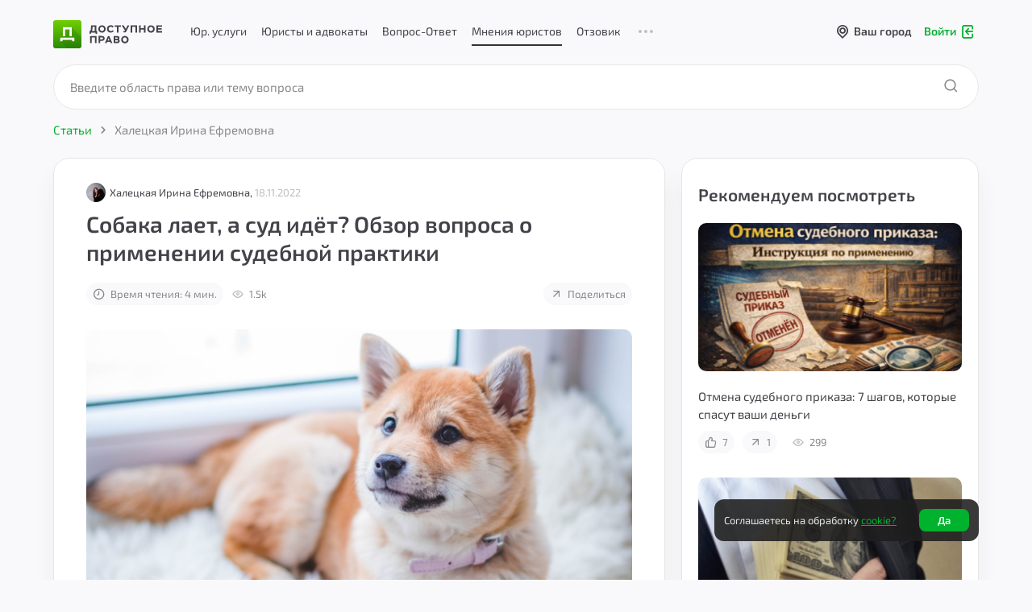

--- FILE ---
content_type: text/html; charset=UTF-8
request_url: https://dostupnoepravo.ru/articles/425-sobaka-laet-a-sud-idet-obzor-voprosa-o-primenenii-sudebnoy-praktiki
body_size: 19324
content:
    <!DOCTYPE HTML>
    <html lang="ru_RU">

    <head>
        <meta charset="UTF-8">
        <meta http-equiv="X-UA-Compatible" content="IE=edge">
        <meta name="viewport" content="width=device-width, initial-scale=1, maximum-scale=1.0 viewport-fit=cover">
                    <meta name="yandex-verification" content="6543c472ae920a22"/>
            <meta name="google-site-verification" content="YBavY2E-KJ6kYpqgDnmzVDEFn9sObns_t9Nt54e1EYo"/>
                <title>Собака лает, а суд идёт? Обзор вопроса о применении судебной практики | Автор Халецкая И.Е.</title>
        <meta name="description" content="Российская система права не является прецедентной, т.е. суды не принимают решения на основании подобных судебных решений. Именно — материальное право (нормы закона)">
<meta property="article:published_time" content="2022-11-18MSK15:21:00+03:00">
<meta property="article:tag" content="суд">
<meta name="author" content="Халецкая Ирина Ефремовна">
<meta name="twitter:card" content="summary_large_image">
<meta name="twitter:image:src" content="https://dostupnoepravo.ru/img/article/preview/420/425.png?">
<meta property="og:site_name" content="Доступное Право">
<meta property="og:image" content="https://dostupnoepravo.ru/img/article/preview/420/425.png?">
<meta property="og:image:width" content="420">
<meta property="og:image:height" content="420">
<meta property="og:image:type" content="image/jpg">
<meta property="og:image:alt" content="Онлайн-юрист">
<meta property="og:locale" content="ru_RU">
<meta property="og:url" content="https://dostupnoepravo.ru/articles/425-sobaka-laet-a-sud-idet-obzor-voprosa-o-primenenii-sudebnoy-praktiki">
<meta property="og:description" content="Российская система права не является прецедентной, т.е. суды не принимают решения на основании подобных судебных решений. Именно — материальное право (нормы закона)">
<meta property="og:title" content="Собака лает, а суд идёт? Обзор вопроса о применении судебной практики | Автор Халецкая И.Е.">
<meta property="og:type" content="profile">
<meta name="twitter:card" content="summary_large_image">
<meta name="twitter:image:src" content="https://dostupnoepravo.ru/img/article/preview/420/425.png?">
<meta name="twitter:image" content="https://dostupnoepravo.ru/img/article/preview/420/425.png?">
<meta name="twitter:url" content="https://dostupnoepravo.ru?v=">
<meta property="vk:image" content="https://dostupnoepravo.ru/img/article/preview/420/425.png?">
<link href="/css/pages/main/header.min.css?v=1721968198999" rel="stylesheet">
<link href="/css/pages/main/fonts.min.css?v=1717041736999" rel="stylesheet">
<link href="/css/pages/main/main.min.css?v=17392602474899" rel="stylesheet">
<link href="/css/pages/main/footer.min.css?v=1701755869009" rel="stylesheet" media="print" onload="this.media=&#039;all&#039;">
<link href="/css/pages/main/btns.min.css?v=1715158644495" rel="stylesheet" media="print" onload="this.media=&#039;all&#039;">
<link href="/libs/jquery-ui/css/jquery-ui.min.css?v=1.12.1" rel="stylesheet">
<link href="/css/pages/articles.min.css?v=1710993241006" rel="stylesheet">
<link href="/css/pages/new_article.min.css?v=1721964943399" rel="stylesheet">
<link href="/css/pages/comments.min.css?v=1716525819444" rel="stylesheet">
<link href="/libs/simple-scrollbar/simple-scrollbar.css" rel="stylesheet">
<link href="/libs/optiscroll/optiscroll.css?v=1.01" rel="stylesheet">                    <script>window.yaContextCb = window.yaContextCb || []</script>
            <script src="https://yandex.ru/ads/system/context.js" async></script>
                <link rel="preload" as="font" href="/fonts/dpravo2020.ttf?v=7.4" crossorigin="anonymous">
<link rel="preload" as="font" href="/fonts/Exo2-VariableFont_wght.woff2" crossorigin="anonymous">
        <link rel="icon" href="/img/favicon-dp.png" type="image/png">
<link rel="icon" sizes="32x32" href="/img/favicon-32x32.png" type="image/png">
<link rel="icon" sizes="48x48" href="/img/favicon-16x16.png" type="image/png">
<link rel="icon" sizes="96x96" href="/img/favicon-96x96.png" type="image/png">
<link rel="icon" sizes="120x120" href="/img/favicon-120x120.png" type="image/png">
                    </head>
        <body class="new2020 new-body-color  ">
    <script>var CITY_ID='';</script>    <div id="adr" class="d-none">/articles/425-sobaka-laet-a-sud-idet-obzor-voprosa-o-primenenii-sudebnoy-praktiki</div>
    <div class="wrap new-topm-wrap bg-color no-sel "
         style="">
                    <div class="plug-menu nem-topm"></div>
                                                                    <div id="menu-bg"></div>
                <div class="wrp-topmenu-fix new-top-menu">
                    <div class="topmenu-fix new-top-menu-container grey-without-border" data-color="grey-without-border">
                        <div class="container container-fluid">
                            <div class="row align-items-center new-h-menu flex-nowrap mr-0">
                                <div class="d-flex justify-content-start align-items-center 1col marg-logo">
                                    <div class="col-auto wrp-fix-1">
                                        <div class="d-flex flex-nowrap">
                                            <a href="/" class="navbar-brand text-dark site-navbar">
                                                <img class="1img-fluid" src="/img/logo-green.png" alt="Лого Доступное Право">
                                                <svg width="135" height="35" viewBox="0 0 135 35" fill="none" xmlns="http://www.w3.org/2000/svg">
                                                    <path fill-rule="evenodd" clip-rule="evenodd"
                                                          d="M73.9928 12.4581L73.9663 12.4899L73.8466 12.362L73.9928 12.4581ZM73.9663 12.4899C73.3363 13.2379 72.5168 13.6119 71.5077 13.6119C70.728 13.6119 70.0946 13.3715 69.5586 12.8427C69.0713 12.362 68.779 11.6889 68.779 10.9198C68.779 10.1025 69.0226 9.42947 69.5099 8.94874C69.9971 8.468 70.6793 8.22763 71.459 8.22763C71.8488 8.22763 72.2386 8.32378 72.6284 8.468C73.0182 8.66029 73.3593 8.90066 73.6029 9.1891L74.9673 7.98726C74.6262 7.45845 74.1389 7.07387 73.5055 6.78542C72.872 6.49698 72.1411 6.30469 71.3128 6.30469C69.9484 6.30469 68.8277 6.73735 67.9506 7.60268C67.0735 8.468 66.635 9.57369 66.635 10.8717C66.635 12.2658 67.0735 13.3715 67.9019 14.1888C68.7302 15.006 69.851 15.4387 71.2153 15.4387C71.9949 15.4387 72.7746 15.2945 73.408 14.9579C74.0902 14.6214 74.6262 14.1888 75.016 13.6119L73.9663 12.4899ZM55.8652 10.9654C55.8652 12.2634 56.3038 13.3691 57.2296 14.2344C58.1067 15.0998 59.2274 15.5324 60.4943 15.5324C61.7612 15.5324 62.8819 15.0998 63.759 14.2344C64.6361 13.3691 65.0746 12.2634 65.0746 10.9654C65.0746 9.66744 64.6361 8.56175 63.759 7.69643C62.8819 6.8311 61.7612 6.39844 60.4943 6.39844C59.1787 6.39844 58.1067 6.8311 57.2296 7.7445C56.3525 8.60982 55.914 9.71552 55.914 11.0135L55.8652 10.9654ZM46.8516 16.8827H45V13.5656H45.9745C46.608 12.2676 46.9004 10.2966 46.9004 7.60449V6.54688H53.4298V13.5656H54.453V16.8827H52.6014V15.3924H46.8516V16.8827ZM51.4304 8.36719H48.7992V8.41526V8.896C48.7504 10.9151 48.4581 12.5015 48.0195 13.5591H51.4304V8.36719ZM58.6453 9.04262C58.158 9.52335 57.9144 10.1964 57.9144 10.9656L57.9631 10.9175C57.9631 11.6867 58.2067 12.3597 58.694 12.8404C59.1813 13.3692 59.766 13.6096 60.4969 13.6096C61.2278 13.6096 61.8125 13.3692 62.2998 12.8885C62.7871 12.4078 63.0307 11.7828 63.0307 10.9656C63.0307 10.1964 62.7383 9.52335 62.2511 9.04262C61.7151 8.51381 61.1304 8.27344 60.4482 8.27344C59.766 8.27344 59.1325 8.56188 58.6453 9.04262ZM79.1098 8.37367H76.2349V6.54688H83.9825V8.37367H81.1076V15.3924H79.1098V8.37367ZM92.1682 6.54807L90.1216 10.9228L87.3929 6.54807H84.9565L89.1471 13.038C88.9522 13.3745 88.7573 13.5668 88.5136 13.5668C88.27 13.5668 88.1238 13.4707 87.9776 13.2303L86.7107 14.3841C87.1493 15.0571 87.7827 15.3936 88.5136 15.3936C89.0983 15.3936 89.5856 15.2013 89.9754 14.8648C90.3652 14.5283 90.7063 13.9995 91.0474 13.2784L94.3121 6.5H92.2169L92.1682 6.54807ZM103.961 15.3924H101.963V8.37367H98.0164V15.3924H96.0186V6.54688H103.961V15.3924ZM112.536 15.3924H114.534V6.54688H112.536V10.0082H108.54V6.54688H106.542V15.3924H108.54V11.835H112.536V15.3924ZM118.043 14.2344C117.117 13.3691 116.679 12.2634 116.679 10.9654L116.727 11.0135C116.727 9.71552 117.166 8.60982 118.043 7.7445C118.92 6.8311 119.992 6.39844 121.308 6.39844C122.575 6.39844 123.695 6.8311 124.572 7.69643C125.45 8.56175 125.888 9.66744 125.888 10.9654C125.888 12.2634 125.45 13.3691 124.572 14.2344C123.695 15.0998 122.575 15.5324 121.308 15.5324C120.041 15.5324 118.92 15.0998 118.043 14.2344ZM118.725 10.9656C118.725 10.1964 118.968 9.52335 119.455 9.04262C119.943 8.56188 120.576 8.27344 121.258 8.27344C121.94 8.27344 122.525 8.51381 123.061 9.04262C123.548 9.52335 123.841 10.1964 123.841 10.9656C123.841 11.7828 123.597 12.4078 123.11 12.8885C122.623 13.3692 122.038 13.6096 121.307 13.6096C120.576 13.6096 119.991 13.3692 119.504 12.8404C119.017 12.3597 118.773 11.6867 118.773 10.9175L118.725 10.9656ZM135 15.3924H128.032V6.54688H134.903V8.37367H130.03V10.0082H134.562V11.7869H130.03V13.5656H135V15.3924Z"
                                                          fill="#424249"/>
                                                    <path fill-rule="evenodd" clip-rule="evenodd"
                                                          d="M84.2662 24.1776C84.2662 25.4892 84.7047 26.6065 85.6305 27.481C86.5076 28.3554 87.6283 28.7926 88.8952 28.7926C90.1621 28.7926 91.2828 28.3554 92.1599 27.481C93.037 26.6065 93.4755 25.4892 93.4755 24.1776C93.4755 22.8659 93.037 21.7486 92.1599 20.8742C91.2828 19.9997 90.1621 19.5625 88.8952 19.5625C87.5796 19.5625 86.5076 19.9997 85.6305 20.9227C84.7535 21.7972 84.3149 22.9145 84.3149 24.2261L84.2662 24.1776ZM58.2947 25.7868V28.5558H56.2969V19.6172H60.0001C60.731 19.6172 61.3157 19.7143 61.8517 19.9087C62.339 20.103 62.7288 20.3459 63.0211 20.6374C63.3135 20.9288 63.5084 21.2689 63.6059 21.609C63.752 21.949 63.8008 22.3376 63.8008 22.7263C63.8008 23.6007 63.5084 24.3294 62.875 24.9124C62.2902 25.4953 61.3157 25.7868 60.0001 25.7868H58.2947ZM53.7139 28.5949H51.7161V21.5023H47.7693V28.5949H45.7715V19.6562H53.7139V28.5949ZM60.096 21.5C61.2167 21.5 61.8014 21.8886 61.8014 22.7145C61.8014 23.5403 61.2167 23.929 60.0472 23.929H58.3418V21.5H60.096ZM66.0909 28.5949H64.0444L67.9913 19.6562H69.4531L73.3999 28.5949H71.3047L70.5738 26.9432H66.8218L66.0909 28.5949ZM68.6714 22.625L69.8408 25.2969H67.502L68.6714 22.625ZM79.0035 28.601H75.1054L75.0566 28.6496V19.7109H79.0522C81.1475 19.7109 82.1707 20.4882 82.1707 21.9942C82.1707 22.7715 81.8783 23.403 81.2936 23.8888C82.0733 24.2774 82.4631 24.9575 82.4631 25.9777C82.4631 26.8521 82.1707 27.5323 81.5373 27.9695C80.9038 28.4067 80.0755 28.601 79.0035 28.601ZM78.9068 24.9609C79.4428 24.9609 79.8326 25.0095 80.0762 25.1553C80.3199 25.301 80.4173 25.5439 80.4173 25.8354C80.4173 26.1754 80.2711 26.4183 80.0275 26.5641C79.7839 26.7098 79.3453 26.7584 78.7606 26.7584H77.0552V24.9609H78.8581H78.9068ZM79.8298 21.7429C79.6348 21.5972 79.2938 21.5486 78.7578 21.5486L78.8065 21.5H77.1011V23.1517H78.9527C79.3425 23.1517 79.6348 23.1031 79.8298 22.9574C80.0247 22.8602 80.1221 22.6659 80.1221 22.423C80.1221 22.083 80.0247 21.8886 79.8298 21.7429ZM87.0414 22.2304C86.5542 22.7162 86.3105 23.3963 86.3105 24.1736L86.3593 24.125C86.3593 24.9023 86.6029 25.5824 87.0902 26.0682C87.5774 26.6026 88.1622 26.8455 88.8931 26.8455C89.624 26.8455 90.2087 26.6026 90.6959 26.1168C91.1832 25.631 91.4268 24.9994 91.4268 24.1736C91.4268 23.3963 91.1345 22.7162 90.6472 22.2304C90.1112 21.696 89.5265 21.4531 88.8443 21.4531C88.1622 21.4531 87.5287 21.7446 87.0414 22.2304Z"
                                                          fill="#424249"/>
                                                    <rect width="35" height="35" rx="3" fill="url(#paint0_linear_20094_30192)"/>
                                                    <mask id="mask0_20094_30192" style="mask-type:alpha" maskUnits="userSpaceOnUse" x="0" y="0" width="35" height="35">
                                                        <rect width="35" height="35" rx="3" fill="url(#paint1_linear_20094_30192)"/>
                                                    </mask>
                                                    <g mask="url(#mask0_20094_30192)">
                                                        <path opacity="0.16" fill-rule="evenodd" clip-rule="evenodd"
                                                              d="M8.71191 26.2269L17.4529 34.9985H34.9995V20.7823L22.9446 8.71094H12.0353V20.2627L13.7789 21.7584H8.71191V26.2269Z"
                                                              fill="#144700"/>
                                                    </g>
                                                    <path fill-rule="evenodd" clip-rule="evenodd"
                                                          d="M22.8491 8.71094V8.71853H22.8768V20.1189H20.1745V11.4132H14.6765V20.1189H11.9742V8.71853H12.0049V8.71094H22.8491ZM26.1373 21.6953H26.1388V24.4759H26.1373V26.1442H23.4351V24.4759H11.4161V26.1442H8.71387V24.4759V21.6953H11.4161H23.4351H26.1373Z"
                                                          fill="white"/>
                                                    <defs>
                                                        <linearGradient id="paint0_linear_20094_30192" x1="0" y1="0" x2="0" y2="35" gradientUnits="userSpaceOnUse">
                                                            <stop stop-color="#70CF01"/>
                                                            <stop offset="1" stop-color="#2A8C06"/>
                                                        </linearGradient>
                                                        <linearGradient id="paint1_linear_20094_30192" x1="0" y1="0" x2="0" y2="35" gradientUnits="userSpaceOnUse">
                                                            <stop stop-color="#70CF01"/>
                                                            <stop offset="1" stop-color="#2A8C06"/>
                                                        </linearGradient>
                                                    </defs>
                                                </svg>
                                            </a>
                                        </div>
                                    </div>
                                </div>
                                <div class="menu-and-city">
                                                                            <div class="pc-top-container">
                                            <div class="new-pc-topmenu">
                                                                                                <div class="new-pc-topmenu__uslugi "
                                                     id="top-uslugi" >
                                                    <a href="/yuridicheskiye-uslugi"
                                                       class="chevron-check-uslugi " >
                                                        Юр. услуги
                                                    </a>
                                                </div>
                                                <div class="new-pc-topmenu__lawyers "
                                                     id="top-lawyers" >
                                                    <a href="/all-performers"
                                                       class="chevron-check-lawyers " >
                                                        Юристы и адвокаты
                                                    </a>
                                                </div>
                                                <div class="new-pc-topmenu__questions pc-questions "
                                                     id="top-answers" >
                                                    <a href="/questions/answer"
                                                       class="pc-questions__link " >Вопрос-Ответ</a>
                                                </div>
                                                <div class="new-pc-topmenu__articles pc-articles selected-top-link"
                                                     id="top-articles" data-selected = select-top>
                                                    <a href="/articles/"
                                                       class="pc-articles__link chevron-check-answers active-selected" data-selected = select-top>
                                                        Мнения юристов
                                                    </a>
                                                </div>
                                                <div class="new-pc-topmenu__otzivy pc-otzivy "
                                                     id="top-otzivy" >
                                                    <a href="/reviews/all?sort_by=3&sort_to=0&rating=5,4,3,2&text_rev=1"
                                                       class="pc-otzivy__link " >Отзовик</a>
                                                </div>
                                                <div class="dot-menu-top">
                                                    <i class="ico-dot-3"></i>
                                                    <section class="dot-menu-top__section d-none">
                                                    <span class="dot-lists">
                                                        <a href="/articles/?type=all" class="dot-link hide-article"><span>Мнения юристов</span></a>
                                                        <a href="/review" class="dot-link hide-link"><span>Отзовик</span></a>
                                                        <a href="/site/cooperation"
                                                           class="dot-link link-coop"><span>Сотрудничество</span></a>
                                                        <a href="/advocates"
                                                           class="dot-link"><span>Исполнителям</span></a>
                                                        <a href="/site/feedback"
                                                           class="dot-link more-card3" ><span>Обратная связь</span></a>
                                                    </span>
                                                    </section>
                                                </div>
                                            </div>
                                        </div>
                                                                        <div class="city-cabinet">
                                        <div class="city-top-menu ">
                                            <div id="sel-city" class="new-sel-city">
                                                <div class="wrp-sel-city">
                                                    <i class="ico-location"></i>
                                                    <span class="clamp-text" id="name-sel-city" data-sel-city-id="">Ваш город</span>
                                                </div>
                                            </div>
                                            <div id="list-sel-city" class="d-none">
                                                <input type="text" id="input-list-sel-city" class="form-control input-menu-autocomplete-city w-100" name="city_id" value="" placeholder="Ваш город" autocomplete="off">                                            </div>
                                        </div>
                                                                                    <a href="/auth/login" class="d-flex log-in-out-a log-in-topm" id="log-in-without">
                                                <div class="log-in-out__wrapper">
                                                    <span>Войти</span>
                                                    <div class="ico-login"></div>
                                                </div>
                                            </a>
                                                                            </div>
                                </div>
                            </div>
                        </div>
                    </div>
                    <div id="top_block_shadow" style="display: none;"></div>
                                    </div>
                                    </div>
    <div class="container article-full article-full-v2 pt-lg-0 pb-5">
  <div id="search-wrap" class="d-md-flex flex-column justify-content-end">
    <form action="/articles" method="get" id="articles-search-form">
      <!--      <div id="form-search-articles-loader" class="">-->
      <!--        <div class="spinner-border text-success" style="width: 3rem; height: 3rem;" role="status">-->
      <!--          <span class="sr-only">Loading...</span>-->
      <!--        </div>-->
      <!--      </div>-->
      <div class="wrp-search-articles-for-client mb-4">
        <div class="form-filters articles-search">
          <div class="row align-items-center">
            <div id="search-articles" class="col">
              <input id="articles-search-input" name="theme-q" type="text" class="form-control mb-0 ui-search"
                     placeholder="Введите область права или тему вопроса"
                     autocomplete="off"
                     value="">
            </div>
            <div
                class="clear-search ">
              <i class="ico-close fsz-24"></i>
            </div>
            <div class="col-auto search-wrapper">
              <div id="btn-search-articles" class="btn btn-success-mid"><i class="ico-search-2020"></i></div>
            </div>
            <div class="col-auto second-search">
              <div id="second-btn-search-page" class=""><i class="ico-search-2020"></i></div>
            </div>
          </div>
        </div>
      </div>
    </form>
  </div>
  <div class="row">
    <div class="col-12">
      <div class="wrp-breadcrumb">
        <nav aria-label="breadcrumb">
          <ol itemscope itemtype="https://schema.org/BreadcrumbList" class="breadcrumb">
            <li itemprop="itemListElement" itemscope itemtype="https://schema.org/ListItem" class="breadcrumb-item"
                id="bread-articles">
              <a itemprop="item" href="/articles">
                <span itemprop="name">Статьи</span>
              </a>
              <meta itemprop="position" content="2"/>
            </li>
            <i class="ico-chevron-right"></i>
                              <li itemprop="itemListElement" itemscope itemtype="https://schema.org/ListItem" class="breadcrumb-item">
                                            <a itemprop="item" href="/lawyers/articles/1122-haleckaya-irina-efremovna">
                            <span itemprop="name">Халецкая Ирина Ефремовна</span>
                        </a>
                                      <meta itemprop="position" content="3"/>
                </li>
                        </ol>
        </nav>
        <div class="row mt-15">
          <div class="col-lg-8">
            <div class="mb-10 d-none">
              <a class="back-link mb-0"><i class="ico-arrow-l"></i> <span>Назад к статьям</span></a>
            </div>
            <div class="article-full-wrapper" data-type="posts">
              <div class="article-date-author d-flex align-items-center mb-10">
                  <a href="/law/1122-haleckaya-irina-efremovna"><img class="lawyer-avatar" alt="Халецкая Ирина Ефремовна" src="/img/lawyer_photo/70/1619.jpg"></a>                  <div>
                      <a href="/law/1122-haleckaya-irina-efremovna">Халецкая Ирина Ефремовна, </a>                      <div class="article-date d-block d-md-inline-block">18.11.2022</div>
                  </div>
              </div>
              <h1 class="article-title mb-10 mb-md-20">Собака лает, а суд идёт? Обзор вопроса о применении судебной практики</h1>
              <div class="mb-20 mb-md-30 d-flex align-items-center">
                                      <div class="article-time-to-read cursor-default"
                         data-toggle="tooltip"
                         title="Приблизительное время на прочтение статьи"
                    ><i class="ico-clock"></i>Время чтения: 4 мин.
                    </div>
                                  <div class="article-views cursor-default"
                     data-toggle="tooltip"
                     title="Уникальные просмотры публикации"
                >
                  <i class="ico-eye2021"></i><span>1.5k</span>
                </div>
                <a class="article-share share-button ml-auto mr-0"
                   tabindex="-1"
                   data-toggle="modal"
                   data-target="#modalDialogDP"
                   data-modal-size="mdx"
                   data-source="article"
                   data-id="425"
                   data-link="https://dostupnoepravo.ru/articles/425-sobaka-laet-a-sud-idet-obzor-voprosa-o-primenenii-sudebnoy-praktiki"
                   data-href="/ajax/modal-share?type=article&id=425"><i class="ico-share-2" data-toggle="tooltip"
                     title="Поделиться"></i>
                  <span class="d-none d-md-inline-block">Поделиться</span>
                </a>
              </div>
                                  <img class="article-full-image"
                       srcset="/img/article/preview/290/425.png? 290w,
                            /img/article/preview/330/425.png? 330w,
                            /img/article/preview/420/425.png? 420w,
                            /img/article/normal/425.png? 685w"
                       sizes="(max-width: 360px) 330px,
                            (max-width: 767px) 420px,
                            685px"
                       src="/img/article/normal/425.png?"
                       alt="Собака лает, а суд идёт? Обзор вопроса о применении судебной практики">
                              <div class="banner-wrapper__consultation" id="articles-banner">
                <div class="banner-wrapper__wrapp">
                  <div class="banner-wrapper__text">Вы можете задать вопрос юристу или получить подробную консультацию
                  </div>
                  <a href="/l/1122" class="banner-wrapper__btn" id="article-page" onclick="yaCounterReachGoal('articles_one_content_banner')">
                    <span>Задать вопрос юристу от 0 <span class="rus_rub">₽</span> </span>
                  </a>
                </div>
              </div>
              <div class="banner-decor decor"></div>
              <div class="article-full-text mb-20 mt-40 mt-md-30">
                  <p>Российская система права не является прецедентной, т.е. суды&nbsp;не принимают решения на основании подобных судебных решений. Именно&nbsp;&mdash; материальное право (нормы закона) превалирует над процессуальным (судебные решения). Но, как только появляется судебное решение по-новому трактующее подход к рассмотрению того или иного вопроса, никто не запрещает гражданам, изучив такое судебное решение подавать иск по своему делу в том числе, опираясь на судебную практику. Вот такая история.</p>

<p>10 ноября 2022 года граждане нашей страны узнали о возможности жаловаться на лай собак в судебном порядке и даже получать соответствующую моральную компенсацию.</p>

<p><strong>Как это было?</strong></p>

<p>Судебная коллегия по гражданским делам Первого кассационного суда общей юрисдикции по кассационной жалобе истцов рассмотрела дело о запрете использовать земельный участок для содержания домашних собак с нарушением вида разрешенного использования земельного участка, взыскании компенсации морального вреда и судебной неустойки.</p>

<p><strong>Из материалов&nbsp;дела:</strong></p>

<p>&quot;Гражданка К. на своем земельном участке возвела вольер для содержания собаки, при этом она содержит двух собак, одна из них породы Алабай. Собаки круглосуточно лают и превышают предельно допустимые санитарные уровни шума в жилом помещении истцов и на их придомовой территории, что подтверждается показаниями свидетелей, видеозаписями лая собак, актом по результатам измерений звука в жилом доме и приусадебной территории, постановлением по делу об административном правонарушении, которым К. привлечена к административной ответственности по ч. 1 ст.8.3 Кодекса Липецкой области об административных правонарушениях&quot;</p>

<p>Первоначально спор двух соседей был рассмотрен в суде общей юрисдикции г. Липецка, где в исковых требованиях было отказано, а апелляционная инстанция решение оставила в силе.&nbsp;</p>

<p>И вот почему: как вы помните из статьи&nbsp;<a href='https://dostupnoepravo.ru/articles/412-chelovek-sobake-drug-chto-delat-esli-ne-puskayut-v-magazin-s-pitomcem_1666363898' target='_blank'>https://dostupnoepravo.ru/articles/412-chelovek-so...</a>  про содержание животных, требования к содержанию питомцев отнесены к ведению региональных властей. В Липецкой области отсутствуют законы при которых содержание алабаев на личных земельных участках запрещено.&nbsp;</p>

<p>А вот при определении вреда, причиненного шумом, первая и апелляционная инстанции просчитались, ведь доказательств, представленых истцом было достаточно, чтобы исковые требования были удовлетворены частично - в рамках морального вреда.</p>

<p>Согласно действующим нормам ГК РФ Постановлению Пленума Верховного Суда РФ от 20 декабря 1994 г. № 10 &laquo;Некоторые вопросы применения законодательства о компенсации морального вреда&raquo;, право на компенсацию морального вреда возникает при наличии предусмотренных законом оснований и условий ответственности за причинение вреда, а именно физических или нравственных страданий потерпевшего, то есть морального вреда как последствия нарушения личных неимущественных прав гражданина или посягательства на принадлежащие ему нематериальные блага, а также неправомерного действия (бездействия) причинителя вреда, причинной связи между неправомерными действиями и моральным вредом, вины причинителя вреда. Нарушение нематериальных прав на отдых и благоприятную среду, обусловленных претерпеванием нравственных страданий и переживаний является основанием для удовлетворения иска о взыскании компенсации морального вреда.</p>

<p><strong>Доказано ли было причинение морального вреда?</strong></p>

<p>Да! Из материалов дела следовало, что лаем принадлежащих К. собак нарушается тишина, покой и их отдых как в дневное, так и в ночное время, чем несовершеннолетнему и его маме(истцам)&nbsp;причиняются нравственные&nbsp;и физические&nbsp;переживания и страдания, в обоснование этим фактам были представлены акт,&nbsp;что эквивалентные уровни звука от лая собак, находящихся по адресу ответчика, в жилой комнате жилого дома и на территории домовладения превышают допустимые уровни шума, предусмотренные СанПиН 1.2.3685-21 и СанПиН1.2.3684-21 и другое.</p>

<p>Справедливость восторжествовала для истцов в кассационном суде, но частично, только в рамках взыскания морального вреда.</p>

<p><strong>Чем эта история может быть полезна?</strong></p>

<p>В СМИ этот прецедент мигом окрестили &quot;компенсация за лай собак&quot; и выдали за новинку, но на самом деле, судебных решений в вопросах &quot;соблюдения тишины и покоя для граждан&quot; довольно много.</p>

<p>У многих из нас есть шумные соседи, но не многие готовы идти и восстанавливать свои права в суде, особенно, если дело касается собак или плачущих младенцев. И если с последними всё более или менее понятно, молодым родителям чаще сочувствуют, то обращений в суды из-за скучающих в отсутствии хозяев питомцев или тех питомцев, чьи хозяева не ответственно отнеслись к их воспитанию или дрессуре - станет больше. Люди убедились, что подобные случаи тоже доходят до суда!</p>

<p><strong>Что нужно, чтобы иск приняла а решение вынесли в вашу пользу?</strong></p>

<p>Изучить &quot;закон о тишине&quot; в вашем регионе и провести независимые замеры уровня шума, сравнив его с предусмотренными в СанПиНах. Подтвердить, в том числе медицинскими документами изменение вашего самочувствия и ваши субъективные ощущения по поводу причинения вам моральных страданий. Произвести фиксацию шума на видео и подготовить иск в суд.</p>

<p>При этом можно получать компенсацию не только за лающих собак, но и за вечный ремонт и прочие постоянные источники шума.</p>

<p><strong>Куда обращаться?</strong></p>

<p>Для начала к соседям! Советую вам решить вопрос мирно и обсудить сложившуюся ситуацию, ведь, как известно с соседями лучше дружить. Далее &ndash; к участковому уполномоченному. А если &nbsp;и после этого шум не прекращается, то обратиться ко мне лично или юристам сервиса проверенных юристов &quot;Доступное право&quot;, которые помогут составить грамотный и обоснованный иск!</p>

<p><em><strong>А за разъяснениями той или нормы вы всегда можете обратиться&nbsp; ко мне лично по ссылке:&nbsp;<a href='https://dostupnoepravo.ru/l/1122' target='_blank'>https://dostupnoepravo.ru/l/1122</a> </strong></em></p>
              </div>
                              <section class="fixed-wrapper mb-20">
                <div class="fixed-btn-cons">
                  <div class="flex-wrapper">
                                              <a href="/l/1122" class="fixed-btn-cons__link" onclick="yaCounterReachGoal('articles_btn_create_consultation')">
                          <div class="btn btn-success ">
                            <span>Начать консультацию</span>
                          </div>
                        </a>
                                        </div>
                </div>
              </section>
              <div class="likes-block-title mb-15 mb-md-10">Оцените статью</div>
              <div class="reactions-block-v2 reactions-wrapper d-flex align-items-center mb-20" data-reaction="articles">
                <div class="single-reaction article-like can-do"
                     data-id="425"
                     data-name="likes"
                     data-toggle="tooltip"
                     title="Поставить лайк">
                  <i class="ico-like"></i><span>13</span>
                </div>
                <div
                    class="single-reaction article-dislike can-do"
                    data-id="425"
                    data-name="dislikes"
                    data-toggle="tooltip"
                    title="Поставить дизлайк">
                  <i class="ico-dislike"></i><span>0</span>
                </div>
                <div class="article-comments cursor-default">
                  <i class="ico-comment"
                     data-toggle="tooltip"
                     title="Количество комментариев"></i>
                  <span
                      data-toggle="tooltip"
                      title="Количество комментариев"
                  >0</span>
                </div>
                <a class="article-share share-button ml-auto"
                   tabindex="-1"
                   data-toggle="modal"
                   data-target="#modalDialogDP"
                   data-modal-size="mdx"
                   data-id="425"
                   data-source="article"
                   data-link="https://dostupnoepravo.ru/articles/425-sobaka-laet-a-sud-idet-obzor-voprosa-o-primenenii-sudebnoy-praktiki"
                   data-href="/ajax/modal-share?type=article&id=425">
                  <i class="ico-share-2 " data-toggle="tooltip"
                     title="Поделиться"></i>
                                          <span>3</span>
                                    </a>
                <div class="article-views mr-0 cursor-default"
                     data-toggle="tooltip"
                     title="Уникальные просмотры публикации">
                  <i class="ico-eye2021"></i><span>1.5k</span>
                </div>
              </div>
                                  <div class="article-tags">
                                              <a class="one-tag"
                           href="/articles/?search_text=защита в суде">защита в суде</a>
                                              <a class="one-tag"
                           href="/articles/?search_text=иск">иск</a>
                                              <a class="one-tag"
                           href="/articles/?search_text=суд">суд</a>
                                        </div>
                            </div>
                            
<div class="wrapper-yandex-rs " id="R-A-3879023-4" ></div>
              <div id="comment-block-result" class="article-comments-wrapper">
                  <div class="article-comments-title">
                      Комментарии
                  </div>
                  
<form class="form-comment comment-form-wrapper article-comment-form-wrapper mt-10 top-level change-commentator-list" id="article-comment-form-wrapper-425">
    <input type="hidden" class="" name="article_id" value="425">
    <input type="hidden" class="" name="extend_id" value="">
                <div class="comment-form-avatar ">
                                                    <div class="d-none d-md-flex user-avatar-text color-5" id="user-avatar">
                    А                </div>
                                            </div>
        <div class="w-100 comment-name-form">
        <div class="form-group ">
            <input type="text" class="form-control" name="comment_name" value="" placeholder="Напишите свое имя">
        </div>
        <div class="input-and-note">
            <div class="note-and-delete d-none">
                <i class="ico-close d-none"></i>
            </div>
            <div class="w-100">
                                <div class="comment-text-wrapper">
            <textarea id="comment-text-425-" name="comment_text" class="comment-text form-control" placeholder="Оставьте свой комментарий"
                      onfocus="load_google_captcha();"></textarea>
                    <div class="send-comment d-flex align-items-center justify-content-center">
                        <i class="ico-chevron-right"></i>
                    </div>
<!--                    <div class="text-right mt-10 send-comment-mobile-wrapper">-->
<!--                        <a class="send-comment-mobile d-md-none" tabindex="-1" href="#">-->
<!--                            <span class="spinner-border spinner-border-sm d-none" role="status" aria-hidden="true"></span>-->
<!--                            Отправить-->
<!--                        </a>-->
<!--                    </div>-->
                </div>
            </div>
        </div>
    </div>
</form>
                  <div class="article-comment-count">
                      0 комментариев                  </div>
                                </div>
            <div id="article-comments-end" class="p-0 m-0 h-0"></div>
            <div class="social-links-comment">
              <div class="social-links-comment__wrapp">
                <div class="social-links-comment__text">
                  Подпишитесь,<br>чтобы быть в курсе!
                </div>
                <div class="social-links-comment__links">
                  <a href="https://vk.com/dostupnoe.pravo" target="_blank" rel="noopener noreferrer"
                     class="social-links-comment__link vk-link"><i class="ico-vk-2023"></i></a>
                  <a href="https://www.youtube.com/channel/UCOhGWYk-Mmy9o9IqE4dW1rA" target="_blank"
                     rel="noopener noreferrer" class="social-links-comment__link utube-link"><i class="ico-youtube-2023"></i></a>
                  <a href="https://zen.yandex.ru/id/60a4cb4ec28c786d312b4fbf" target="_blank" rel="noopener noreferrer"
                     class="social-links-comment__link zen-link"><i class="ico-zen"></i></a>
                  <a href="https://t.me/dostupnoepravo" target="_blank" rel="noopener noreferrer"
                     class="social-links-comment__link tele-link"><i class="ico-telegram-2023"></i></a>
                </div>
              </div>
            </div>
          </div>
          <div class="col-md-6 col-lg-4 mt-4 mt-lg-0">
            <div class="articles-scroll-block">
                                    
<div class="wrapper-yandex-rs " id="R-A-3879023-3" ></div>
                              <div class="similar-articles-block similar-articles-block-v2">
                <div class="mb-20 _title">Рекомендуем посмотреть</div>
                  <div class="similar-article similar-article-v2">
    <div class="similar-article-image mb-20">
        <a href="/articles/2134-otmena-sudebnogo-prikaza-7-shagov-kotorye-spasut-vashi-dengi" >
            <img class="single-article-img img-fluid"
                 srcset="/img/article/preview/290/2134.png? 290w,
                    /img/article/preview/330/2134.png? 330w,
                    /img/article/preview/420/2134.png? 420w"
                 sizes="(max-width: 360px) 330px,
                    (max-width: 767px) 420px,
                    (max-width: 991px) 330px,
                    (max-width: 1199px) 290px,
                    330px"
                 src="/img/article/preview/330/2134.png?"
                 alt="Отмена судебного приказа:  7 шагов, которые спасут ваши деньги">
        </a>
    </div>
    <div class="similar-article-title mb-10">
        <a href="/articles/2134-otmena-sudebnogo-prikaza-7-shagov-kotorye-spasut-vashi-dengi" >Отмена судебного приказа:  7 шагов, которые спасут ваши деньги</a>
    </div>
    <div class="likes-block reactions-wrapper" data-reaction="articles">
                    <div class="single-reaction article-like cursor-default "
                 data-toggle="tooltip"
                 data-id="2134"
                 data-name="likes"
                 title="Количество лайков">
                <i class="ico-like"></i><span>7</span>
            </div>
                                <a class="article-share share-button"
           data-toggle="modal"
           data-target="#modalDialogDP"
           data-modal-size="mdx"
           data-link="https://dostupnoepravo.ru/articles/2134-otmena-sudebnogo-prikaza-7-shagov-kotorye-spasut-vashi-dengi"
           data-href="/ajax/modal-share?type=article&id=2134"><i
                class="ico-share-2 " data-toggle="tooltip"
                     title="Поделиться"></i>
                            <span>1</span>
                    </a>
        <div class="article-views mr-0 cursor-default"
             data-toggle="tooltip"
             title="Уникальные просмотры публикации">
            <i class="ico-eye2021"></i><span>299</span>
        </div>
    </div>
</div>
<div class="similar-article similar-article-v2">
    <div class="similar-article-image mb-20">
        <a href="/articles/2127-podvodim-itogi-goda-korrupciya-v-mantii-bolezn-sistemy-ili-obshchestva" >
            <img class="single-article-img img-fluid"
                 srcset="/img/article/preview/290/2127.png?1766565311 290w,
                    /img/article/preview/330/2127.png?1766565311 330w,
                    /img/article/preview/420/2127.png?1766565311 420w"
                 sizes="(max-width: 360px) 330px,
                    (max-width: 767px) 420px,
                    (max-width: 991px) 330px,
                    (max-width: 1199px) 290px,
                    330px"
                 src="/img/article/preview/330/2127.png?1766565311"
                 alt="Подводим итоги года: Коррупция в мантии. Болезнь системы или общества?">
        </a>
    </div>
    <div class="similar-article-title mb-10">
        <a href="/articles/2127-podvodim-itogi-goda-korrupciya-v-mantii-bolezn-sistemy-ili-obshchestva" >Подводим итоги года: Коррупция в мантии. Болезнь системы или общества?</a>
    </div>
    <div class="likes-block reactions-wrapper" data-reaction="articles">
                    <div class="single-reaction article-like cursor-default "
                 data-toggle="tooltip"
                 data-id="2127"
                 data-name="likes"
                 title="Количество лайков">
                <i class="ico-like"></i><span>7</span>
            </div>
                                <a class="article-share share-button"
           data-toggle="modal"
           data-target="#modalDialogDP"
           data-modal-size="mdx"
           data-link="https://dostupnoepravo.ru/articles/2127-podvodim-itogi-goda-korrupciya-v-mantii-bolezn-sistemy-ili-obshchestva"
           data-href="/ajax/modal-share?type=article&id=2127"><i
                class="ico-share-2 " data-toggle="tooltip"
                     title="Поделиться"></i>
                            <span>2</span>
                    </a>
        <div class="article-views mr-0 cursor-default"
             data-toggle="tooltip"
             title="Уникальные просмотры публикации">
            <i class="ico-eye2021"></i><span>183</span>
        </div>
    </div>
</div>
<div class="similar-article similar-article-v2">
    <div class="similar-article-image mb-20">
        <a href="/articles/2136-skolko-stoit-vash-strah-mif-o-nenadejnosti-bankrotstva-onlayn-kradet-v" >
            <img class="single-article-img img-fluid"
                 srcset="/img/article/preview/290/2136.png?1768897743 290w,
                    /img/article/preview/330/2136.png?1768897743 330w,
                    /img/article/preview/420/2136.png?1768897743 420w"
                 sizes="(max-width: 360px) 330px,
                    (max-width: 767px) 420px,
                    (max-width: 991px) 330px,
                    (max-width: 1199px) 290px,
                    330px"
                 src="/img/article/preview/330/2136.png?1768897743"
                 alt="Сколько стоит ваш страх? Миф о ненадёжности банкротства онлайн крадёт вашу уверенность в завтрашнем дне">
        </a>
    </div>
    <div class="similar-article-title mb-10">
        <a href="/articles/2136-skolko-stoit-vash-strah-mif-o-nenadejnosti-bankrotstva-onlayn-kradet-v" >Сколько стоит ваш страх? Миф о ненадёжности банкротства онлайн крадёт вашу уверенность в завтрашнем дне</a>
    </div>
    <div class="likes-block reactions-wrapper" data-reaction="articles">
                                <a class="article-share share-button"
           data-toggle="modal"
           data-target="#modalDialogDP"
           data-modal-size="mdx"
           data-link="https://dostupnoepravo.ru/articles/2136-skolko-stoit-vash-strah-mif-o-nenadejnosti-bankrotstva-onlayn-kradet-v"
           data-href="/ajax/modal-share?type=article&id=2136"><i
                class="ico-share-2 mr-0" data-toggle="tooltip"
                     title="Поделиться"></i>
                    </a>
        <div class="article-views mr-0 cursor-default"
             data-toggle="tooltip"
             title="Уникальные просмотры публикации">
            <i class="ico-eye2021"></i><span>20</span>
        </div>
    </div>
</div>
              </div>
                <div class="question-banner-block">
    <div class="question-banner-block-title mb-20">
        Хотите гарантированно и быстро решить проблему?
    </div>
    <div class="question-banner-block-text mb-10">
        Получите профессиональный юридический ответ на ваш вопрос и понимание, что делать дальше
    </div>
<!--    <div class="question-banner-block-price mb-30">-->
<!--        от 399 <span class="rus_rub">₽</span>-->
<!--    </div>-->
    <div class="question-banner-block-btn-wrapper">
              <a href="/room/index" class="btn btn-success w-100">Получить консультацию</a>
          </div>
    <div class="question-banner-block-img">
        <img src="/img/question-men-2.svg" alt="">
    </div>
</div>            </div>
          </div>
        </div>
      </div>
    </div>
  </div>
</div>

  <section class="fixed-wrapp d-none" id="fixed-wrapp-banner">
    <div class="banner-wrapper__consultation">
      <div class="banner-wrapper__wrapp" id="article-banner">
        <div class="banner-wrapper__text">Вы можете задать вопрос юристу или получить подробную консультацию
        </div>
        <a href="/l/1122" class="banner-wrapper__btn" id="article-on-page" onclick="yaCounterReachGoal('articles_one_bottom_banner')">
          <span>Консультация с юристом</span>
        </a>
      </div>
    </div>
  </section>


<!-- Уведомление на комментарий -->
<!--  <template id="wrp-balloon-cons">-->
<!--    <div class="balloon-cons">-->
<!--      <i class="ico-close"></i>-->
<!--      <div class="mb-15">-->
<!--        Хотите получить <span class="fw-600">консультацию юриста</span><br> на ваш <span-->
<!--            class="fw-600">комментарий?</span>-->
<!--      </div>-->
<!--      <div class="wrp-btn-balloon">-->
<!--        <button id="yes-want-comment-notification" class="btn btn-dark-sm-32"-->
<!--                data-href="--><!--">Да,-->
<!--          хочу-->
<!--        </button>-->
<!--        <button id="dont-ask-comment-notification" class="btn btn-link-grey">Больше не спрашивать</button>-->
<!--      </div>-->
<!--    </div>-->
<!--  </template>-->


<template id="note-block">
    <div class="comment-note-block">
        <div class="note-block__name"><span>Ответ: </span></div>
        <div class="note-block__rating">
            <div class="w-100 d-flex author-rating"></div>
        </div>
        <div class="note-block__text"></div>
    </div>
</template>
                            <footer class="green-lighter pb-3 no-sel ">
            <div class="container">
                
<div class="wrp-cookie-banner">
    <div class="cookie-banner">
        <div class="cookie-banner__text">
            Соглашаетесь на обработку <span>сookie?</span>
        </div>
        <button id="cookie-consent" class="btndp btndp-28 btndp-accent">
            <span>Да</span>
        </button>
    </div>
    <div class="d-none text-cookies-consent">
        <div class="fsz-18 ml-4 mt-2 cookies-consent">
        Я даю своё согласие ООО «Доступное право» (далее - “Сервис”) на обработку 
        моих персональных данных не являющихся специальными или биометрическими, а именно:
        <ul>
                   <li>
                файлы cookie,
           </li>           
           <li>
                тип и версия ОС,
           </li>          
            <li>
                тип и версия браузера,
           </li>           
           <li>
                тип устройства и разрешение его экрана,
           </li>           
           <li>
                источник откуда я пришел на Сервис, с какого сайта или по какой рекламе,
           </li>           
           <li>
                язык ОС и браузера,
           </li>          
            <li>
                какие действия я совершаю на Сервисе или в Мобильном приложении,
           </li>           
           <li>
                ip-адрес,
           </li>
</ul>
с целью анализа повышения качества предоставляемых Сервисом услуг, аналитики действий на сервисе, сопровождения и администрирования Сервиса.
</div>
<div class="fsz-18 ml-4 mt-2">
Согласие предоставляется на совершение следующих действий (операций) с указанными в настоящем согласии персональными данными: сбор, запись, систематизацию, 
накопление, хранение, уточнение (обновление, изменение), извлечение, использование, передачу (доступ), блокирование, удаление, уничтожение, осуществляемых с 
использованием средств автоматизации (автоматизированная обработка).
</div>
<div class="fsz-18 ml-4 mt-2">
Я подтверждаю, что ознакомлен с требованиями законодательства Российской Федерации, устанавливающими порядок обработки персональных данных, 
с политикой Оператора в отношении обработки персональных данных, 
а также с моими правами и обязанностями в этой области.
</div>
<div class="fsz-18 ml-4 mt-2">
Я понимаю, что могу обратиться к уполномоченному сотруднику Сервиса по следующему адресу <a href="mailto:info@dostupnoepravo.ru">info@dostupnoepravo.ru</a> для получения более 
полной информации об использовании моих персональных данных и сборе файлов cookies.
</div>
<div class="fsz-18 ml-4 mt-2">
Я уведомлен, что обработка данных осуществляется в соответствии с требованиями Федерального закона № 152 «О персональных данных» от 27.07.2006 г., 
Политикой конфиденциальности Сервиса и Политикой сбора файлов cookies. 
</div>
<div class="fsz-18 ml-4 mt-2">
Я подтверждаю, что ознакомлен с Политикой конфиденциальности  Сервиса и Политикой сбора файлов cookies.
</div>
<div class="fsz-18 ml-4 mt-2">
Данное согласие вступает в силу с момента предоставления согласия и действует по достижении целей обработки или случая утраты необходимости в достижении этих целей.
</div>
<div class="fsz-18 ml-4 mt-2">
Данное согласие может быть отозвано в любой момент по моему письменному заявлению.
</div>    </div>
</div>

                                    <div class="pt-4 pt-lg-5">
                        <div class="row">
    <div class="col-md-4 col-lg-3 ml-5 ml-sm-0">
                <ul class="base-menu">
                        <li class="t-item"><a href="/advocates" class="">Исполнителям</a></li><li class="t-item"><a href="/site/feedback" class="">Обратная связь</a></li><li class="t-item"><a href="/site/cooperation" class="">Сотрудничество</a></li><li class="t-item"><a href="/site/pay">Оплата</a></li><li class="t-item"><a href="/site/contacts">Контакты</a></li>        </ul>
    </div>
   <!--         <div class="d-md-none col-lg-6 ph-bl ">
            <div class="d-flex justify-content-between wrap-h5">
                <div class="text-success h5">Личный кабинет</div>
                                    <i class="ico-chevron-down text-success align-self-center"></i>
                            </div>
            <ul id="cabinets2">
                                    <li><a href=""></a></li>
                            </ul>
        </div>
    -->    <div class="col-md-4 col-lg-6 ph-bl ml-5 ml-sm-0">
        <div class="d-flex justify-content-between wrap-h5">
            <div class="text-success h5">Людям</div>
                    </div>
        <ul class="base-menu-phys d-md-flex flex-wrap" style="">
            <li class="col-lg-6"><a href="/moskva/bankrotstvo-fizicheskih-lic">Банкротство физических лиц</a></li>
            <li class="col-lg-6"><a href="/articles/3-kollektory">Коллекторы</a></li>
            <li class="col-lg-6"><a href="/uproshchennoe-bankrotstvo">Внесудебное банкротство</a></li>
            <li class="col-lg-6"><a href="/articles/8-pensionnye_spory">Пенсионные споры</a></li>
            <li class="col-lg-6"><a href="/trudovyye-spory">Трудовые споры</a></li>
            <li class="col-lg-6"><a href="/articles/9-semeynye_spory">Семейные споры</a></li>
            <li class="col-lg-6"><a href="/articles/7-nasledstvennye_spory">Наследственные споры</a></li>
            <li class="col-lg-6"><a href="/articles/5-medicinskie_spory">Медицинские споры</a></li>
            <li class="col-lg-6"><a href="/articles/2-zemelnye_spory">Земельные споры</a></li>
            <li class="col-lg-6"><a href="/articles/1-avtoyurist">Автоюристы</a></li>
        </ul>
    </div>
    <div class="col-md-4 col-lg-3 law-bl mb-5 ml-5 ml-sm-0">
        <div class="d-flex justify-content-between wrap-h5">
            <div class="text-success h5">Бизнесу</div>
                    </div>
        <ul class="base-menu-law d-md-block">
            <li class="col-lg-12"><a href="/articles/4-likvidaciya_predpriyatiy">Ликвидация предприятий</a></li>
            <li class="col-lg-12"><a href="/articles/6-nalogovye_spory">Налоговые споры</a></li>
            <li class="col-lg-12"><a href="/articles/11-trudovye_spory_dlya_yuridicheskih_lic">Трудовые споры</a></li>
            <li class="col-lg-12"><a href="/articles/12-uslugi_yurlicam_i_ip">Услуги юрлицам и ИП</a></li>
        </ul>
    </div>

</div>                    </div>
                    <hr>
                                <div class="row my-2 my-xl-5">
                    <div class="col-xl-3 text-grey fsz-15 order-xl-0 text-center text-xl-left mt-3 mt-xl-0 order-2">
                        <a href="/"><img src="/img/logo-top-green50.png" alt="logo Доступное право" class="logo-footer img-fluid"></a>
                        <div class="copyright fsz-13 mt-4">
                                                        &copy; 2019 - 2026,  «Доступное Право»
                        </div>
                    </div>
                    <div class="col-xl-6 text-dark fsz-13 order-1 pr-xl-3 ">
                        <div class="fsz-12">
                                                            <div>
                                    <a href="/site/privacy-policy" class="text-dark">
                                        Веб-сайт использует файлы «cookie» с целью персонализации сервисов и повышения удобства пользования.
                                    </a>
                                    Вы можете ограничить их использование в своем браузере.
                                </div>
                                <div>Все материалы данного сайта являются объектами авторского права (в том числе дизайн).
                                    Запрещается копирование, распространение (в том числе путем копирования на другие сайты и
                                    ресурсы в Интернете) или любое иное использование информации и объектов без предварительного
                                    согласия правообладателя.
                                    Логотипы "Доступное Право”, размещенные на сайте, являются зарегистрированным товарным
                                    знаком и
                                    охраняются государством как объект интеллектуальной собственности, любое копирование и
                                    создание
                                    схожего по степени смешения товарного знака запрещено законом.
                                    Вся информация представлена на сайте в ознакомительных целях и не является публичной
                                    офертой или рекламой.
                                    Требуется консультация специалиста.
                                </div>
                                                                                    </div>
                        <a href="/site/privacy-policy" class="green-link my-2 mt-xl-3 d-inline-block w-100 text-center text-xl-left fsz-15">Правовая информация</a>
                    </div>
                    <div class="col-xl-3 pol-conf order-xl-2 text-center text-xl-left mb-3 mb-xl-0 order-0">
                        <ul class="social-link-footer">
                            <li><a href="https://www.youtube.com/channel/UCOhGWYk-Mmy9o9IqE4dW1rA" target="_blank" rel="noopener noreferrer"><span class="ico-youtube-2023"></span></a></li>
                            <li><a href="https://ok.ru/group/52888202969302" target="_blank" rel="noopener noreferrer"><span class="ico-odnoklassniki"></span></a></li>
                            <li><a href="https://vk.com/dostupnoe.pravo" target="_blank" rel="noopener noreferrer"><span class="ico-vk"></span></a></li>
                            <li><a href="https://www.tiktok.com/@dostupnoe_pravo?" target="_blank" rel="noopener noreferrer"><span class="ico-tiktok"></span></a></li>
                            <li><a href="https://zen.yandex.ru/id/60a4cb4ec28c786d312b4fbf" target="_blank" rel="noopener noreferrer"><span class="ico-zen"></span></a></li>
                            <li><a href="https://twitter.com/dostupnoepravo" target="_blank" rel="noopener noreferrer"><span class="ico-twitter"></span></a></li>
                            <li class="d-none"><a href="/"><span class="ico-telegram"></span></a></li>
                        </ul>
                        <a href="/site/feedback" class="btn btn-outline-success-mid mb-10 mr-10">Обратная связь</a>
                        <a href="/advocates" class="btn btn-outline-success-mid mb-10">Юристам/адвокатам</a>
                    </div>
                </div>
            </div>
        </footer>
        <!-- Блок для шагов консультации на мобильных-->
            <div class="block-tariffs-pay-question">
            <div id="consultation-mob" data-current-step="1" data-sub-step="">
                <div class="wrp-load-preloaders d-flex">
                    <div class="load-preloaders">
                        <div class="load-preloaders__dot1"></div>
                        <div class="load-preloaders__dot2"></div>
                        <div class="load-preloaders__dot3"></div>
                    </div>
                </div>
                <div class="content-consultation-mob"></div>
            </div>
        </div>
        <div id="page-preloader" class="d-none">
        <div id="circularG">
            <div id="circularG_1" class="circularG"></div>
            <div id="circularG_2" class="circularG"></div>
            <div id="circularG_3" class="circularG"></div>
            <div id="circularG_4" class="circularG"></div>
            <div id="circularG_5" class="circularG"></div>
            <div id="circularG_6" class="circularG"></div>
            <div id="circularG_7" class="circularG"></div>
            <div id="circularG_8" class="circularG"></div>
        </div>
    </div>
    <!-- Модальное окно -->
    <div class="modal fade" id="modalWindow" tabindex="-1" role="dialog" aria-hidden="true">
        <div class="modal-dialog modal-dialog-centered modal-mdx">
            <div class="modal-content">
                <div class="modal-header"></div>
                <div class="modal-close" data-dismiss="modal"><i class="ico-close" aria-hidden="true"></i></div>
                <div class="modal-body">
                    <div class="container">
                        <div class="row" id="base-content">

                        </div>
                        <div class="wrap-preloader-modal d-none">
                            <div class="preloader-modal spinner-border text-success"></div>
                        </div>
                    </div>
                </div>
            </div>
        </div>
    </div>
    <!--- BEGIN Модальное вспомогательное, для ВСЕХ нужд--->
    <div class="modal fade " id="modalDialogDP" tabindex="-1" role="dialog">
        <div class="modal-dialog modal-dialog-centered" role="document">
            <div class="modal-content">
                <div class="modal-body">
                </div>
            </div>
        </div>
    </div>
    <!--- END Модальное вспомогательное, для ВСЕХ нужд--->
    <!-- BEGIN blueimp gallery -->
    <div id="blueimp-gallery" class="blueimp-gallery blueimp-gallery-controls" aria-label="image gallery"
         aria-modal="true" role="dialog" style="display: none;">
        <div class="slides" aria-live="polite"></div>
        <div class="title"></div>
        <a class="prev" aria-controls="blueimp-gallery" aria-label="previous slide" aria-keyshortcuts="ArrowLeft"></a>
        <a class="next" aria-controls="blueimp-gallery" aria-label="next slide" aria-keyshortcuts="ArrowRight"></a>
        <a class="close" aria-controls="blueimp-gallery" aria-label="close" aria-keyshortcuts="Escape"></a>
        <a class="play-pause" aria-controls="blueimp-gallery" aria-label="play slideshow" aria-keyshortcuts="Space"
           aria-pressed="false" role="button"></a>
    </div>
    <!-- END blueimp gallery -->
            <template id="templ-wrp-notifications">
            
<div class="notification-area-wrapper w-100 its-apple">
    <div class="notification-area">
        <div id="notification-area-loader" class="text-center">
            <div class="spinner-border text-success" style="width: 3rem; height: 3rem;" role="status">
                <span class="sr-only">Загрузка...</span>
            </div>
        </div>
        <div class="notification-area-container">
            <!--notification container-->
        </div>
    </div>
</div>
        </template>
        <script src="/libs/popper/popper.min.js"></script>
        <!-- Top.Mail.Ru counter -->
    <script type="text/javascript">
        var _tmr = window._tmr || (window._tmr = []);
        _tmr.push({id: "3484294", type: "pageView", start: (new Date()).getTime()});
        (function (d, w, id) {
            if (d.getElementById(id)) return;
            var ts = d.createElement("script"); ts.type = "text/javascript"; ts.async = true; ts.id = id;
            ts.src = "https://top-fwz1.mail.ru/js/code.js";
            var f = function () {var s = d.getElementsByTagName("script")[0]; s.parentNode.insertBefore(ts, s);};
            if (w.opera == "[object Opera]") { d.addEventListener("DOMContentLoaded", f, false); } else { f(); }
        })(document, window, "tmr-code");
    </script>
    <noscript><div><img src="https://top-fwz1.mail.ru/counter?id=3484294;js=na" style="position:absolute;left:-9999px;" alt="Top.Mail.Ru" /></div></noscript>
    <!-- /Top.Mail.Ru counter -->


            <noscript><div><img src="https://mc.yandex.ru/watch/54057409" style="position:absolute; left:-9999px;" alt=""/></div></noscript>
            <!-- /Yandex.Metrika counter -->
    <!-- ------------------------------------------------------------------------------------------------------------------------------ -->

    <script type="text/javascript">
        ( function () {
            'use strict';

            var loadedMetrica = false,
                timerId;

            if ( navigator.userAgent.indexOf( 'YandexMetrika' ) > -1 ) {
                loadMetrica();
            } else {
                window.addEventListener( 'scroll', loadMetrica, {passive: true} );
                window.addEventListener( 'touchstart', loadMetrica );
                document.addEventListener( 'mouseenter', loadMetrica );
                document.addEventListener( 'click', loadMetrica );
                document.addEventListener( 'DOMContentLoaded', loadFallback );
            }

            function loadFallback() {
                timerId = setTimeout( loadMetrica, 6000 );
            }

            function loadMetrica( e ) {
                if ( loadedMetrica ) {
                    return;
                }
                //metrika
                (function(m,e,t,r,i,k,a){m[i]=m[i]||function(){(m[i].a=m[i].a||[]).push(arguments)};
                    m[i].l=1*new Date();k=e.createElement(t);a=e.getElementsByTagName(t)[0];k.async=1;k.defer=true;k.src=r;a.parentNode.insertBefore(k,a)})
                (window, document, "script", "https://mc.yandex.ru/metrika/tag.js", "ym");

                //основной счетчик
                ym(54057409, "init", {
                    clickmap:true,//Признак сбора данных для карты кликов
                    trackLinks:true, //Признак отслеживания переходов по внешним ссылкам
                    accurateTrackBounce:true,//Точный показатель отказов. Параметр может принимать значения:
                    webvisor:true,
                    ecommerce:"dataLayer"
                });

                //счетчик для страницы банкротство
                
                //Rating Mail.ru counter
                var _tmr = window._tmr || (window._tmr = []);
                _tmr.push({id: "3240616", type: "pageView", start: (new Date()).getTime(), pid: "USER_ID"});
                (function (d, w, id) {
                    if (d.getElementById(id)) return;
                    var ts = d.createElement("script"); ts.type = "text/javascript"; ts.async = true; ts.id = id;
                    ts.src = "https://top-fwz1.mail.ru/js/code.js";
                    var f = function () {var s = d.getElementsByTagName("script")[0]; s.parentNode.insertBefore(ts, s);};
                    if (w.opera == "[object Opera]") { d.addEventListener("DOMContentLoaded", f, false); } else { f(); }
                })(document, window, "topmailru-code");

                
                let apiMap = document.createElement('script');
                apiMap.src = 'https://api-maps.yandex.ru/1.1/index.xml';
                apiMap.type = 'text/javascript';
                document.getElementsByTagName('head')[0].appendChild(apiMap);

                setTimeout( getCityGeo, 1000 )

                loadedMetrica = true;
                clearTimeout( timerId );

                window.removeEventListener( 'scroll', loadMetrica );
                window.removeEventListener( 'touchstart', loadMetrica );
                document.removeEventListener( 'mouseenter', loadMetrica );
                document.removeEventListener( 'click', loadMetrica );
               document.removeEventListener( 'DOMContentLoaded', loadFallback );
            }
        } )()
    </script>

    <!-- ------------------------------------------------------------------------------------------------------------------------------ -->



    <script src="/libs/sharer/sharer.min.js"></script>
<script src="/assets/830a9b18/jquery.min.js"></script>
<script src="/assets/f9cc7607/yii.js"></script>
<script src="/assets/4702f96e/js/bootstrap.min.js"></script>
<script src="/libs/jquery-autocomplete/jquery.autocomplete.js"></script>
<script src="/libs/jquery-ui/js/jquery-ui.min.js?v=1.12.1"></script>
<script src="/libs/jquery-ui/js/jquery.ui.touch-punch.min.js"></script>
<script src="/libs/jquery-mask/jquery.mask.min.js"></script>
<script src="/js/pages/scripts_main_new.min.js?v=1740455320999"></script>
<script src="/js/scripts_new.min.js?v=1720598604094"></script>
<script src="/js/pages/comments.min.js?v=1697790978758"></script>
<script src="/js/pages/articles.min.js?v=1727237582665"></script>
<script src="/libs/simple-scrollbar/simple-scrollbar.js" defer></script>
<script src="/js/pages/safari-clamp.min.js?v=1709700331050"></script>
<script src="/libs/optiscroll/optiscroll.min.js"></script>
<script src="/js/pages/new_pc_menu.min.js?v=1727239530637" defer="true"></script>    <div class="quiz-shadow"></div>
    </body>
    </html>


--- FILE ---
content_type: text/css
request_url: https://dostupnoepravo.ru/css/pages/main/header.min.css?v=1721968198999
body_size: 13018
content:
@charset "UTF-8";.dropdown-toggle#uslugi-drop:after{color:#424249}.dropdown-toggle:after{display:inline-block;margin-left:.255em;font-family:dpravo2020;font-size:inherit;content:"\e922";border:none;vertical-align:baseline;-webkit-transform:translateY(.15em);-ms-transform:translateY(.15em);transform:translateY(.15em);color:#aaa}.wrp-topmenu-fix{height:80px;width:100%;position:fixed;top:0;z-index:2039}.wrp-topmenu-fix .wrp-count-msg .count-cons-msg{height:17px;padding:3px 5px 5px 5px;border:2px solid #fff;right:-4px}.wrp-bottommenu-fix{min-height:57px;width:100%;background-color:#fff;position:fixed;bottom:0;z-index:2039}.wrp-bottommenu-fix .wrp-count-msg .count-cons-msg{border:none}#wrp-bottommenu-fix-loader.active-menu{background:-webkit-gradient(linear,left top,left bottom,color-stop(17.71%,rgba(255,255,255,0)),color-stop(32.29%,rgba(255,255,255,.3)),color-stop(49.48%,rgba(255,255,255,.7)),color-stop(67.19%,rgba(255,255,255,.95)),color-stop(88.17%,#fff));background:linear-gradient(180deg,rgba(255,255,255,0) 17.71%,rgba(255,255,255,.3) 32.29%,rgba(255,255,255,.7) 49.48%,rgba(255,255,255,.95) 67.19%,#fff 88.17%)}#load-preloader{position:relative}#load-preloader .spinner-border{top:-11%;left:0}.load-preloaders{display:-webkit-box;display:-ms-flexbox;display:flex}.load-preloaders__dot1{background:#62bf40;width:15px;height:15px;border-radius:50%;margin-right:10px;-webkit-animation:pulsing1 2s infinite;animation:pulsing1 2s infinite;-webkit-animation-delay:1.5s;animation-delay:1.5s}.load-preloaders__dot2{background:#62bf40;width:15px;height:15px;border-radius:50%;margin-right:10px;-webkit-animation:pulsing2 2s infinite;animation:pulsing2 2s infinite;-webkit-animation-delay:1s;animation-delay:1s}.load-preloaders__dot3{background:#62bf40;width:15px;height:15px;border-radius:50%;margin-right:10px;-webkit-animation:pulsing3 2s infinite;animation:pulsing3 2s infinite;-webkit-animation-delay:.5s;animation-delay:.5s}@-webkit-keyframes pulsing1{0%{-webkit-transform:scale(.5,.5);transform:scale(.5,.5)}50%{-webkit-transform:scale(1,1);transform:scale(1,1)}100%{-webkit-transform:scale(.5,.5);transform:scale(.5,.5)}}@keyframes pulsing1{0%{-webkit-transform:scale(.5,.5);transform:scale(.5,.5)}50%{-webkit-transform:scale(1,1);transform:scale(1,1)}100%{-webkit-transform:scale(.5,.5);transform:scale(.5,.5)}}@-webkit-keyframes pulsing2{0%{-webkit-transform:scale(.5,.5);transform:scale(1,1)}50%{-webkit-transform:scale(1,1);transform:scale(.5,.5)}100%{-webkit-transform:scale(.5,.5);transform:scale(1,1)}}@keyframes pulsing2{0%{-webkit-transform:scale(.5,.5);transform:scale(1,1)}50%{-webkit-transform:scale(1,1);transform:scale(.5,.5)}100%{-webkit-transform:scale(.5,.5);transform:scale(1,1)}}@-webkit-keyframes pulsing3{0%{-webkit-transform:scale(.5,.5);transform:scale(.5,.5)}50%{-webkit-transform:scale(1,1);transform:scale(1,1)}100%{-webkit-transform:scale(.5,.5);transform:scale(.5,.5)}}@keyframes pulsing3{0%{-webkit-transform:scale(.5,.5);transform:scale(.5,.5)}50%{-webkit-transform:scale(1,1);transform:scale(1,1)}100%{-webkit-transform:scale(.5,.5);transform:scale(.5,.5)}}.bottommenu-fix{padding-right:0;padding-left:0}.cards i{color:#424249;font-size:23px}.cards .consultation-img{color:#fff;position:relative;top:1px}.cards{display:-webkit-box;display:-ms-flexbox;display:flex;-webkit-box-orient:vertical;-webkit-box-direction:normal;-ms-flex-direction:column;flex-direction:column;-webkit-box-pack:center;-ms-flex-pack:center;justify-content:center;-webkit-box-align:center;-ms-flex-align:center;align-items:center;height:100%;max-width:86px;width:100%;height:60px}.cards.active i{color:#00b22d}.cards.active .card-text{color:#00b22d}.cards.card-more{position:relative}.cards.card-more .circle-note-mobm{width:14px;height:14px;position:absolute;top:3%;right:27%;display:-webkit-box;display:-ms-flexbox;display:flex;-webkit-box-pack:center;-ms-flex-pack:center;justify-content:center;-webkit-box-align:center;-ms-flex-align:center;align-items:center}.cards.card-more .circle-note-mobm .full-circle-note{width:8px;height:8px;background:#ff5050;border-radius:50px}.cards-menu{display:-webkit-box;display:-ms-flexbox;display:flex;min-height:60px!important;background:#fff}.cards-menu .card{border:none}.cards-menu .card-consultation{margin:0 5px}.card-text{font-size:12px;font-weight:500;line-height:14px;text-align:center;white-space:nowrap;color:#424249}.card-cabinet.cards{text-decoration:none}.menu__overlay{opacity:0;visibility:hidden;position:fixed;top:0;left:0;width:100%;height:100%;z-index:2036;-webkit-transition:.3s all;transition:.3s all;background-color:#424249;will-change:opacity}.menu__overlay.active{opacity:.5;visibility:visible}body.lock{height:100%;overflow:hidden}.selected-top-link.grey-link{color:#898989!important}.active-selected{border-bottom:2px solid #333!important;-webkit-transition:all .2s ease-in-out!important;transition:all .2s ease-in-out!important}.chevron-check-answers,.chevron-check-lawyers,.chevron-check-more,.chevron-check-uslugi{border-bottom:2px solid rgba(51,51,51,0);-webkit-transition:all .2s ease-in-out;transition:all .2s ease-in-out;position:relative}.chevron-check-answers i,.chevron-check-lawyers i,.chevron-check-more i,.chevron-check-uslugi i{position:absolute;top:7px;right:-20px}@-webkit-keyframes fadeIn{0%{opacity:0}50%{opacity:.5}100%{opacity:1}}@keyframes fadeIn{0%{opacity:0}50%{opacity:.5}100%{opacity:1}}@-webkit-keyframes fadeOut{0%{opacity:1}100%{opacity:0}}@keyframes fadeOut{0%{opacity:1}100%{opacity:0}}.loader-top-lawyers{display:-webkit-box;display:-ms-flexbox;display:flex}.loader-top-lawyers__dot1{background:#62bf40;width:15px;height:15px;border-radius:50%;margin-right:10px;-webkit-animation:pulsing1 2s infinite;animation:pulsing1 2s infinite;-webkit-animation-delay:1.5s;animation-delay:1.5s}.loader-top-lawyers__dot2{background:#62bf40;width:15px;height:15px;border-radius:50%;margin-right:10px;-webkit-animation:pulsing2 2s infinite;animation:pulsing2 2s infinite;-webkit-animation-delay:1s;animation-delay:1s}.loader-top-lawyers__dot3{background:#62bf40;width:15px;height:15px;border-radius:50%;margin-right:10px;-webkit-animation:pulsing3 2s infinite;animation:pulsing3 2s infinite;-webkit-animation-delay:.5s;animation-delay:.5s}@keyframes pulsing1{0%{-webkit-transform:scale(.5,.5);transform:scale(.5,.5)}50%{-webkit-transform:scale(1,1);transform:scale(1,1)}100%{-webkit-transform:scale(.5,.5);transform:scale(.5,.5)}}@keyframes pulsing2{0%{-webkit-transform:scale(.5,.5);transform:scale(1,1)}50%{-webkit-transform:scale(1,1);transform:scale(.5,.5)}100%{-webkit-transform:scale(.5,.5);transform:scale(1,1)}}@keyframes pulsing3{0%{-webkit-transform:scale(.5,.5);transform:scale(.5,.5)}50%{-webkit-transform:scale(1,1);transform:scale(1,1)}100%{-webkit-transform:scale(.5,.5);transform:scale(.5,.5)}}#spinner-top-lawyers{position:relative}#spinner-top-lawyers .spinner-border{top:-11%;left:0}@media (max-width:1250px){.banner-law-2{width:50vw!important}}.banner-law-2 .menu-bannert__wrap-text{-webkit-box-pack:justify;-ms-flex-pack:justify;justify-content:space-between}.banner-law-2 .menu-bannert__wrap-text .note-banner-business{margin:0 0 15px 0}@media (max-width:1250px){.banner-law-1{width:50vw!important}}.banner-law-1 .menu-bannert__wrap-text{-webkit-box-pack:justify;-ms-flex-pack:justify;justify-content:space-between}.banner-law-1 .menu-bannert__wrap-text .note-banner-business{margin:0 0 15px 0}.menu-answers__card{display:-webkit-box;display:-ms-flexbox;display:flex;width:calc(100vw - 32px);padding:16px 16px 20px 16px;-webkit-box-orient:vertical;-webkit-box-direction:normal;-ms-flex-direction:column;flex-direction:column;-webkit-box-align:start;-ms-flex-align:start;align-items:flex-start;gap:12px;border-radius:20px;border:1px solid #e3e8e4;background:#fff}.menu-answers__card .wrapp-ico{display:-webkit-box;display:-ms-flexbox;display:flex;height:40px;width:40px;padding:8px;-webkit-box-orient:vertical;-webkit-box-direction:normal;-ms-flex-direction:column;flex-direction:column;-webkit-box-align:center;-ms-flex-align:center;align-items:center;-webkit-box-pack:center;-ms-flex-pack:center;justify-content:center;border-radius:12px}.menu-answers__card .wrapp-ico.purple{background-color:#f6f3ff}.menu-answers__card .wrapp-ico.purple i{color:#9c87d9}.menu-answers__card .wrapp-ico.blue{background-color:#f1f7fd}.menu-answers__card .wrapp-ico.blue i{color:#3699ff}.menu-answers__card .wrapp-ico.green{background-color:#eef6e8}.menu-answers__card .wrapp-ico.green i{color:#00b22d}.menu-answers__card:nth-child(2){margin:16px 0 28px}.menu-answers__card:nth-child(3){margin:0 0 28px 0}.menu-answers__card:hover{text-decoration:none}.menu-more__cards{display:-webkit-box;display:-ms-flexbox;display:flex;-webkit-box-orient:vertical;-webkit-box-direction:normal;-ms-flex-direction:column;flex-direction:column;-webkit-box-pack:center;-ms-flex-pack:center;justify-content:center;-webkit-box-align:center;-ms-flex-align:center;align-items:center}.menu-more__card{display:-webkit-box;display:-ms-flexbox;display:flex;width:calc(100vw - 32px);padding:16px 16px 20px 16px;-webkit-box-orient:vertical;-webkit-box-direction:normal;-ms-flex-direction:column;flex-direction:column;-webkit-box-align:start;-ms-flex-align:start;align-items:flex-start;gap:12px;border-radius:20px;border:1px solid #e3e8e4;background:#fff}.menu-more__card .wrapp-ico{display:-webkit-box;display:-ms-flexbox;display:flex;height:40px;width:40px;padding:8px;-webkit-box-orient:vertical;-webkit-box-direction:normal;-ms-flex-direction:column;flex-direction:column;-webkit-box-align:center;-ms-flex-align:center;align-items:center;-webkit-box-pack:center;-ms-flex-pack:center;justify-content:center;border-radius:12px}.menu-more__card .wrapp-ico.blue{background-color:#f1f7fd}.menu-more__card .wrapp-ico.blue i{color:#3699ff}.menu-more__card:nth-child(2){margin:16px 0}.menu-more__card:nth-child(3){margin:0 0 28px 0}.menu-more__card:hover{text-decoration:none}.menu-more__lk .lk__wrapper{display:-webkit-box;display:-ms-flexbox;display:flex;height:60px;padding:12px 16px;-webkit-box-pack:justify;-ms-flex-pack:justify;justify-content:space-between;-webkit-box-align:center;-ms-flex-align:center;align-items:center;-ms-flex-negative:0;flex-shrink:0;-ms-flex-item-align:stretch;align-self:stretch;border-radius:10px;border:1px solid #e3e8e4;background:#fff}.menu-more__lk .lk__photo-name{display:-webkit-box;display:-ms-flexbox;display:flex;-webkit-box-pack:center;-ms-flex-pack:center;justify-content:center;-webkit-box-align:center;-ms-flex-align:center;align-items:center}.menu-more__lk .lk__photo-name img{display:-webkit-box;display:-ms-flexbox;display:flex;width:28px;height:28px;-webkit-box-pack:center;-ms-flex-pack:center;justify-content:center;-webkit-box-align:center;-ms-flex-align:center;align-items:center;-ms-flex-negative:0;flex-shrink:0;border-radius:50%;margin-right:8px}.menu-more__lk .lk__photo-name .mobm-name{overflow:hidden;color:#424249;-webkit-box-orient:vertical;-webkit-line-clamp:1;text-overflow:ellipsis;font-style:normal;font-weight:600;line-height:150%;max-width:170px;white-space:nowrap}.menu-more__lk .lk__photo-name .mobm-avatar,.menu-more__lk .lk__photo-name .mobm-avatar .mobm-avatar-logo .mobm-user-avatar-text{position:relative}.menu-more__lk .lk__photo-name .mobm-avatar .mobm-avatar-logo,.menu-more__lk .lk__photo-name .mobm-avatar .mobm-avatar-logo .mobm-user-avatar-text .mobm-avatar-logo{position:relative}.menu-more__lk .lk__photo-name .mobm-avatar .mobm-avatar-logo .mobm-avatar,.menu-more__lk .lk__photo-name .mobm-avatar .mobm-avatar-logo .mobm-user-avatar-text{display:-webkit-box;display:-ms-flexbox;display:flex;width:28px;height:28px;-webkit-box-pack:center;-ms-flex-pack:center;justify-content:center;-webkit-box-align:center;-ms-flex-align:center;align-items:center;-ms-flex-negative:0;flex-shrink:0;border-radius:50%}.menu-more__lk .lk__photo-name .mobm-avatar .mobm-avatar-logo .mobm-avatar img,.menu-more__lk .lk__photo-name .mobm-avatar .mobm-avatar-logo .mobm-user-avatar-text img{max-width:100%;height:auto}.menu-more__lk .lk__photo-name .mobm-avatar .mobm-avatar-logo .mobm-user-avatar-text{margin-right:10px;display:-webkit-box;display:-ms-flexbox;display:flex;-webkit-box-pack:center;-ms-flex-pack:center;justify-content:center;-webkit-box-align:center;-ms-flex-align:center;align-items:center;font-weight:600;font-size:18px;line-height:18px;color:#fff;text-transform:uppercase}.menu-more__lk .lk__photo-name .mobm-avatar .mobm-avatar-logo .mobm-user-avatar-text.color-1{background:#f178b6}.menu-more__lk .lk__photo-name .mobm-avatar .mobm-avatar-logo .mobm-user-avatar-text.color-2{background:#f2c94c}.menu-more__lk .lk__photo-name .mobm-avatar .mobm-avatar-logo .mobm-user-avatar-text.color-3{background:#fcd0e5}.menu-more__lk .lk__photo-name .mobm-avatar .mobm-avatar-logo .mobm-user-avatar-text.color-4{background:#a5a6f6}.menu-more__lk .lk__photo-name .mobm-avatar .mobm-avatar-logo .mobm-user-avatar-text.color-5{background:#5d5fef}.menu-more__lk .lk__settings-notif{display:-webkit-box;display:-ms-flexbox;display:flex;-webkit-box-pack:center;-ms-flex-pack:center;justify-content:center;-webkit-box-align:center;-ms-flex-align:center;align-items:center;position:relative}.menu-more__lk .lk__settings-notif #go-cons-msg-mobm{width:24px;height:24px;font-size:24px;color:#898989;margin-right:16px}.menu-more__lk .lk__settings-notif .icom-settings-2023{width:24px;height:24px;font-size:24px;color:#898989;display:block}.menu-more__lk .lk__settings-notif .circle-note-mobm-with-bell{width:14px;height:14px;background:#fff;border-radius:50px;position:absolute;top:-4%;left:20%;display:-webkit-box;display:-ms-flexbox;display:flex;-webkit-box-pack:center;-ms-flex-pack:center;justify-content:center;-webkit-box-align:center;-ms-flex-align:center;align-items:center}.menu-more__lk .lk__settings-notif .circle-note-mobm-with-bell .full-circle-note{width:10px;height:10px;background:#ff5050;border-radius:50px}.menu-more__lk .lk__link:hover{text-decoration:none}.container-for-switch .menu__header{-webkit-box-pack:start;-ms-flex-pack:start;justify-content:flex-start}.menu__body-consultation,.menu__body-lawyer,.menu__body-more,.menu__body-uslugi{display:block;width:100%;padding-bottom:calc(var(--menu-size) + env(safe-area-inset-bottom,84px));position:fixed;z-index:2037;bottom:-1%;-webkit-transition:bottom .3s ease-out 0s,max-height .2s ease-in-out 0s,height .2s ease-in-out 0s;transition:bottom .3s ease-out 0s,max-height .2s ease-in-out 0s,height .2s ease-in-out 0s}.anim.menu__body-consultation,.anim.menu__body-lawyer,.anim.menu__body-more,.menu__body-uslugi.anim{bottom:-100%;-webkit-transition:bottom .5s ease-out 0s;transition:bottom .5s ease-out 0s}.menu__container{position:relative;display:-webkit-box;display:-ms-flexbox;display:flex;-webkit-box-align:center;-ms-flex-align:center;align-items:center;-webkit-box-orient:vertical;-webkit-box-direction:normal;-ms-flex-direction:column;flex-direction:column;bottom:6%;--menu-safe-top:calc(env(safe-area-inset-bottom,0) + 60px);max-height:calc(100% - var(--menu-safe-top));background:#f9f9fb;border-top-left-radius:20px;border-top-right-radius:20px}.menu__body-close i{font-size:20px;color:#424249;background:#e0e0e0;border-radius:50%;z-index:20;cursor:pointer;padding:8px 8px;position:fixed;top:16px;right:10px;width:40px;height:40px;display:-webkit-box;display:-ms-flexbox;display:flex;-webkit-box-pack:center;-ms-flex-pack:center;justify-content:center;-webkit-box-align:center;-ms-flex-align:center;align-items:center}.menu__header{margin:15px 0 15px 0;font-weight:600;font-size:17px;line-height:27px;color:#424249;width:100%;display:-webkit-box;display:-ms-flexbox;display:flex;-webkit-box-pack:center;-ms-flex-pack:center;justify-content:center;-webkit-box-align:center;-ms-flex-align:center;align-items:center}@media (max-width:950px){.menu__header{margin:16px 0 16px 0;height:40px}}.menu__banner-lawyer{border-radius:15px;margin:0 0 20px 0;text-decoration:none;width:95vw;height:121px}.menu__banner-lawyer picture{margin:0 -35px 0 0}.menu__banner-lawyer picture img{width:195px;height:121px;float:right}.menu__banner-more{border-radius:15px;margin:0 0 20px 0;width:95vw;height:100%;text-decoration:none;-webkit-box-align:normal!important;-ms-flex-align:normal!important;align-items:normal!important;position:relative}.menu__banner-more picture{margin:30px -30px 0 0}.menu__banner-more picture img{width:170px;height:130px;scale:1.5}.menu__banner-more.banner-top-more{max-width:370px;max-height:150px;overflow:hidden}.menu__banner-more.banner-top-more picture{margin:-19px 0 0 -22px}.menu__banner-more.banner-top-more picture img{width:186px;height:136px;scale:1}@media (max-width:950px){.menu__banner-more.banner-top-more{max-width:100%}}.menu__banner-uslugi{border-radius:15px;margin:0 0 20px 0;width:95vw;height:121px;text-decoration:none}@media (max-width:372px){.menu__banner-uslugi.menu-banner{-webkit-box-pack:normal;-ms-flex-pack:normal;justify-content:normal}}.menu__scroll{overflow-x:hidden;overflow-y:scroll;padding-bottom:50px;-webkit-transition:max-height .2s ease-in-out 0s,height .2s ease-in-out 0s;transition:max-height .2s ease-in-out 0s,height .2s ease-in-out 0s}.menu__scroll::-webkit-scrollbar{width:0}@media (max-width:434px){.text-banner-uslugi{width:185px}}.banner-check{width:10px;height:10px;position:absolute;background-color:#3699ff;border-radius:50%;display:-webkit-box;display:-ms-flexbox;display:flex;-webkit-box-pack:center;-ms-flex-pack:center;justify-content:center;-webkit-box-align:center;-ms-flex-align:center;align-items:center}.banner-check i{color:#fff}.banner__row{display:-webkit-box;display:-ms-flexbox;display:flex;-webkit-box-pack:space-evenly;-ms-flex-pack:space-evenly;justify-content:space-evenly;width:340px}@media (max-width:800px){.banner__row{padding-right:0;width:156px}}.banner__first{position:relative}.banner__first img{width:40px;height:40px;border-radius:50%}.banner__first source{width:40px;height:40px;border-radius:50%}.banner__second{position:relative}.banner__second img{width:40px;height:40px;border-radius:50%}.banner__third{position:relative}.banner__third img{width:40px;height:40px;border-radius:50%}.banner__fourth{position:relative}.banner__fourth img{width:40px;height:40px;border-radius:50%}@media (max-width:800px){.banner__fourth{display:none}}.banner__fifth{position:relative}.banner__fifth img{width:40px;height:40px;border-radius:50%}@media (max-width:800px){.banner__fifth{display:none}}.banner__six{position:relative}.banner__six img{width:40px;height:40px;border-radius:50%}@media (max-width:800px){.banner__six{display:none}}.badge-green{font-size:13px;line-height:16px;padding:2px 5px;color:#fff;background:#00b22d;border-radius:30px;margin-bottom:5px;position:absolute;top:37px;right:-2px;scale:79%;background-color:#00b22d}.badge-green i{font-size:13px;margin-right:2px}.menu-banner{background:#62bf40;border-radius:15px;display:-webkit-box;display:-ms-flexbox;display:flex;-webkit-box-pack:justify;-ms-flex-pack:justify;justify-content:space-between;-webkit-box-align:center;-ms-flex-align:center;align-items:center;text-decoration:none}.menu-banner:hover{text-decoration:none}.menu-banner__text{font-style:normal;font-weight:600;max-width:280px;font-size:20px;line-height:28px;color:#fff;padding:10px 0 10px 20px}@media (max-width:383px){.menu-banner__text{font-size:17px;line-height:27px}}.menu-banner__wrap-text{display:-webkit-box;display:-ms-flexbox;display:flex;-webkit-box-orient:vertical;-webkit-box-direction:normal;-ms-flex-direction:column;flex-direction:column}.menu-banner__note{font-style:normal;font-weight:400;font-size:15px;line-height:22px;color:#fff;padding:0 0 0 20px}@media (max-width:372px){.menu-banner__note{font-size:13px;line-height:20px}}#spinner-mob-lawyers{display:-webkit-box;display:-ms-flexbox;display:flex;-webkit-box-pack:center;-ms-flex-pack:center;justify-content:center;-webkit-box-align:center;-ms-flex-align:center;align-items:center;min-height:0;margin-top:-60px}#spinner-mob-lawyers .spinner-border{position:relative}.text-banner-more{font-weight:600;font-size:17px;line-height:27px;white-space:nowrap}@media (max-width:950px){.text-banner-more br{display:none}}@media (max-width:650px){.text-banner-more br{display:block}}.note-banner-more{font-weight:400;font-size:13px;line-height:20px;max-width:200px;white-space:nowrap}@media (max-width:950px){.note-banner-more{max-width:100%}.note-banner-more br{display:none}}@media (max-width:700px){.note-banner-more{max-width:200px;white-space:normal}}#uslugi-drop{padding-top:0}@media screen and (max-width:480px){#yii-debug-toolbar{display:none!important}}.expand-scroll .lawyers__load-more{margin-top:-75px}.menu__body-lawyer{padding-bottom:calc(var(--menu-size) + env(safe-area-inset-bottom,72px));bottom:-1px}.menu__body-lawyer .lawyers__card .lawyers__check{width:20px;height:20px;right:0;top:0;left:auto;color:#00b22d}.menu__body-lawyer .lawyers__card .lawyers__check span{font-size:20px}.menu__body-lawyer .lawyers__card .lawyers__desc{max-height:none}.menu__body-lawyer .lawyers__card .clamp{display:-webkit-box;-webkit-line-clamp:5;-webkit-box-orient:vertical;overflow:hidden;text-overflow:ellipsis}.menu__body-lawyer #menu-lawyers-scroll{max-height:calc(var(--vh,1vh) * 64)}@media (min-height:780px) and (min-width:420px){.menu__body-lawyer #menu-lawyers-scroll{max-height:100%}}.menu__body-consultation{padding-bottom:calc(var(--menu-size) + env(safe-area-inset-bottom,72px))}.menu__body-consultation #menu-consultation-scroll{padding-bottom:60px}@media (max-height:585px){.menu__body-consultation #menu-consultation-scroll{max-height:calc(var(--vh,1vh) * 64);padding-bottom:50px}}.menu__body-more{padding-bottom:calc(var(--menu-size) + env(safe-area-inset-bottom,72px))}.menu__body-more #menu-more-scroll{max-height:calc(var(--vh,1vh) * 64);padding-bottom:80px}@media (min-height:780px) and (min-width:420px){.menu__body-more #menu-more-scroll{max-height:100%}}.menu__body-more.anim{bottom:-100%;-webkit-transition:bottom .5s ease-out 0s;transition:bottom .5s ease-out 0s}.menu__body-more #mob-login{display:-webkit-box;display:-ms-flexbox;display:flex;-webkit-box-pack:justify;-ms-flex-pack:justify;justify-content:space-between;-webkit-box-align:center;-ms-flex-align:center;align-items:center;max-width:calc(100vw - 32px);-webkit-box-shadow:none;box-shadow:none;padding:12px 20px!important;height:60px}.menu__body-more #mob-login span{white-space:nowrap;display:-webkit-box;display:-ms-flexbox;display:flex;-webkit-box-pack:justify;-ms-flex-pack:justify;justify-content:space-between;-webkit-box-align:center;-ms-flex-align:center;align-items:center;width:100%}.menu__body-more #mob-login i{top:0}.menu__body-answers{display:block;width:100%;position:fixed;bottom:-1px;z-index:2037;-webkit-transition:bottom .3s ease-out 0s,max-height .2s ease-in-out 0s;transition:bottom .3s ease-out 0s,max-height .2s ease-in-out 0s;padding-bottom:calc(var(--menu-size) + env(safe-area-inset-bottom,72px))}.menu__body-answers.expand-menu{height:calc(var(--vh,1vh) * 78);-webkit-transition:bottom .3s ease-out 0s,max-height .2s ease-in-out 0s;transition:bottom .3s ease-out 0s,max-height .2s ease-in-out 0s}.menu__body-answers.anim{bottom:-100%;-webkit-transition:bottom .5s ease-out 0s;transition:bottom .5s ease-out 0s}.menu__body-answers #menu-answers-scroll{max-height:calc(var(--vh,1vh) * 64)}@media (min-height:780px) and (min-width:420px){.menu__body-answers #menu-answers-scroll{max-height:100%}}.cabinet-menu__body{display:-webkit-box;display:-ms-flexbox;display:flex;-webkit-box-orient:vertical;-webkit-box-direction:normal;-ms-flex-direction:column;flex-direction:column;-webkit-box-align:center;-ms-flex-align:center;align-items:center;-webkit-box-pack:center;-ms-flex-pack:center;justify-content:center;text-align:center}.cabinet-menu__body #btn-login-nmobile{border-radius:10px!important;padding:11px 50px!important;-webkit-box-shadow:none;box-shadow:none}.cabinet-text__note{font-weight:600;font-size:17px;line-height:27px;text-align:center;color:#121212}#search-top{width:100%;max-width:100%;display:-webkit-box;display:-ms-flexbox;display:flex;position:relative}#search-top #form-search-top{height:40px;margin-right:30px;padding-left:20px;padding-right:40px;border-radius:20px;font-size:15px;line-height:22px;z-index:2}#search-top #form-search-top::-webkit-input-placeholder{font-size:15px;color:#bdbdbd}#search-top #form-search-top::-moz-placeholder{font-size:15px;color:#bdbdbd}#search-top #form-search-top:-ms-input-placeholder{font-size:15px;color:#bdbdbd}#search-top #form-search-top::-ms-input-placeholder{font-size:15px;color:#bdbdbd}#search-top #form-search-top::placeholder{font-size:15px;color:#bdbdbd}#search-top #form-search-top:focus{border-color:transparent!important}#search-top .ico-close{position:absolute;right:84px;top:12px;color:#898989;cursor:pointer;display:none;z-index:2}#search-top .ico-close:hover{color:#424249}#search-top .autocomplete-suggestions{height:300px;padding:20px;top:45px;border-radius:15px}#search-top .autocomplete-suggestions .autocomplete-suggestion{padding:0}#search-top .autocomplete-suggestions .on-search{height:52px;display:-webkit-box;display:-ms-flexbox;display:flex;-webkit-box-align:center;-ms-flex-align:center;align-items:center;font-size:15px;line-height:22px;cursor:pointer}#search-top .autocomplete-suggestions .on-search .wrp-1{margin-right:30px;padding-left:10px;-webkit-box-flex:1;-ms-flex-positive:1;flex-grow:1;border-radius:7px;line-height:52px}#search-top .autocomplete-suggestions .on-search .wrp-1:hover{background-color:#eef6e8}#search-top .autocomplete-suggestions .on-search .on-search-n{margin-right:20px;color:#424249}#search-top .autocomplete-suggestions .on-search .on-search-f{color:#898989}#search-top .autocomplete-suggestions .on-search .on-search-txt-id{height:20px;min-width:130px;padding-left:30px;text-align:left;border-left:1px solid #f2f2f2;color:#898989}#search-top .autocomplete-suggestions .ss-scroll{width:5px;-webkit-transform:translateX(-30px);-ms-transform:translateX(-30px);transform:translateX(-30px)}#menu-bg{width:100vw;height:100vh;background-color:#424249;opacity:.5;position:fixed;z-index:1000;display:none}#top_block_shadow{width:100%;height:100%!important;background-color:#424249;opacity:.5;position:fixed;top:0;z-index:4;display:none}.wrap-for-search{background:#62bf40;border-radius:40px;width:30px;height:30px;position:absolute;right:44px;top:9px;color:#fff;cursor:pointer;display:none;z-index:2;-webkit-box-pack:center;-ms-flex-pack:center;justify-content:center;-webkit-box-align:center;-ms-flex-align:center;align-items:center}.new-mobile-top .new-top-mobile{background-color:#f9f9fb}.new-mobile-top .new-top-mobile.white-header{background-color:#fff;border-bottom:none}.new-mobile-top .new-top-mobile.grey-without-border{border-bottom:none}.new-top-menu{height:80px!important}.new-top-menu .new-top-menu-container{height:80px!important;background-color:#f9f9fb;border-bottom:1px solid #e3e8e4}.new-top-menu .new-top-menu-container.white-header{background-color:#fff;border-bottom:none}.new-top-menu .new-top-menu-container.grey-without-border{border-bottom:none}.new-top-menu .new-top-menu-container .container-fluid{padding-right:20px!important}@media (max-width:950px){.new-top-menu .new-top-menu-container .container{padding-left:10px;padding-right:0}}@media (max-width:767px){.new-top-menu .new-top-menu-container .container{padding-left:0;padding-right:0;margin-left:30px}}.form-border{border-color:transparent!important}.new-pc-search input{height:52px!important;border-radius:25px!important}.new-pc-search .autocomplete-suggestions{top:66px!important}.new-pc-search .ico-close{top:17px!important}@media (max-width:950px){.new-pc-search #form-search-top{width:400px;margin-left:150px}}#top-lawyers:hover{text-decoration:none;color:#424249}#top-uslugi:hover{text-decoration:none;color:#424249}#top-articles:hover{text-decoration:none;color:#424249}@media (max-width:840px){#top-articles{display:none}}.menu-and-city{display:-webkit-box;display:-ms-flexbox;display:flex;-webkit-box-align:center;-ms-flex-align:center;align-items:center;width:100%}.dot-menu-top{position:relative;margin-top:5px;cursor:pointer;width:24px;height:24px}.dot-menu-top.show i{color:#424249}.dot-menu-top i{color:#bdbdbd;padding:0 0 0 10px;font-size:24px}.dot-menu-top__section{position:absolute;top:34px;right:0;z-index:2;background:#fff;border:1px solid #f2f2f2;-webkit-box-shadow:0 14px 50px rgba(0,0,0,.07);box-shadow:0 14px 50px rgba(0,0,0,.07);border-radius:10px 0 10px 10px;display:-webkit-box;display:-ms-flexbox;display:flex;padding:15px 0;min-width:200px}.dot-menu-top__section .dot-lists{width:100%;padding:0 10px}.dot-menu-top__section .dot-lists .dot-link{font-style:normal;font-weight:500;font-size:14px;line-height:22px;color:#424249;margin-bottom:5px;display:-webkit-box;display:-ms-flexbox;display:flex;width:100%}.dot-menu-top__section .dot-lists .dot-link span{padding:8px 0 8px 15px}.dot-menu-top__section .dot-lists .dot-link span:hover{background:#f2f2f2;border-radius:5px;width:100%}.dot-menu-top__section .dot-lists .dot-link:hover{color:#424249;text-decoration:none;background:#f2f2f2;border-radius:5px;width:100%}.dot-menu-top__section .dot-lists .dot-link.hide-link{display:none}@media (max-width:1100px){.dot-menu-top__section .dot-lists .dot-link.hide-link{display:-webkit-box;display:-ms-flexbox;display:flex}}.dot-menu-top__section .dot-lists .dot-link.hide-article{display:none}@media (max-width:840px){.dot-menu-top__section .dot-lists .dot-link.hide-article{display:-webkit-box;display:-ms-flexbox;display:flex}}.dot-menu-top__section .dot-lists .dot-link:last-child{margin-bottom:0}@media (max-width:1200px){.dot-menu-top{display:-webkit-box;display:-ms-flexbox;display:flex;-webkit-box-orient:vertical;-webkit-box-direction:normal;-ms-flex-direction:column;flex-direction:column;-webkit-box-pack:center;-ms-flex-pack:center;justify-content:center}}.pc-articles__link,.pc-otzivy__link,.pc-questions__link{-webkit-transition:all 20ms ease-in-out!important;transition:all 20ms ease-in-out!important}@media (max-width:1100px){.pc-otzivy{display:none!important}}.pc-articles:hover{text-decoration:none}.chevron-check-answers{padding-bottom:5px}.pc-questions a{height:29px}@media (max-width:1200px){.pc-questions{white-space:nowrap}}@media (max-width:1200px){#top-more{display:none}}@media (max-width:950px){#top-more{max-width:100px}}.new-pc-topmenu{max-width:820px;display:-webkit-box;display:-ms-flexbox;display:flex;-webkit-box-pack:start;-ms-flex-pack:start;justify-content:flex-start;margin-bottom:5px;-webkit-box-align:center;-ms-flex-align:center;align-items:center}.new-pc-topmenu div{white-space:nowrap}.new-pc-topmenu a{text-decoration:none!important}.new-pc-topmenu a:hover{color:#424249}.new-pc-topmenu__answers,.new-pc-topmenu__articles,.new-pc-topmenu__coop,.new-pc-topmenu__lawyers,.new-pc-topmenu__more,.new-pc-topmenu__otzivy,.new-pc-topmenu__questions,.new-pc-topmenu__uslugi{cursor:pointer;font-weight:400;font-size:14px;line-height:22px;color:#424249;display:-webkit-box;display:-ms-flexbox;display:flex;-webkit-box-align:center;-ms-flex-align:center;align-items:center;-webkit-box-pack:center;-ms-flex-pack:center;justify-content:center;padding:0 9px;padding-top:10px;z-index:2}.new-pc-topmenu__answers a:hover,.new-pc-topmenu__articles a:hover,.new-pc-topmenu__coop a:hover,.new-pc-topmenu__lawyers a:hover,.new-pc-topmenu__more a:hover,.new-pc-topmenu__otzivy a:hover,.new-pc-topmenu__questions a:hover,.new-pc-topmenu__uslugi a:hover{color:#00b22d!important}.new-pc-topmenu__uslugi.selected-top-link,.selected-top-link.new-pc-topmenu__answers,.selected-top-link.new-pc-topmenu__articles,.selected-top-link.new-pc-topmenu__coop,.selected-top-link.new-pc-topmenu__lawyers,.selected-top-link.new-pc-topmenu__more,.selected-top-link.new-pc-topmenu__otzivy,.selected-top-link.new-pc-topmenu__questions{color:#424249}.new-pc-topmenu__uslugi.selected-top-link a,.selected-top-link.new-pc-topmenu__answers a,.selected-top-link.new-pc-topmenu__articles a,.selected-top-link.new-pc-topmenu__coop a,.selected-top-link.new-pc-topmenu__lawyers a,.selected-top-link.new-pc-topmenu__more a,.selected-top-link.new-pc-topmenu__otzivy a,.selected-top-link.new-pc-topmenu__questions a{color:#424249}.new-pc-topmenu__answers i,.new-pc-topmenu__articles i,.new-pc-topmenu__coop i,.new-pc-topmenu__lawyers i,.new-pc-topmenu__more i,.new-pc-topmenu__otzivy i,.new-pc-topmenu__questions i,.new-pc-topmenu__uslugi i{font-size:10px;color:#bdbdbd;margin:0 0 0 10px}.grey-link.new-pc-topmenu__answers a,.grey-link.new-pc-topmenu__articles a,.grey-link.new-pc-topmenu__coop a,.grey-link.new-pc-topmenu__lawyers a,.grey-link.new-pc-topmenu__more a,.grey-link.new-pc-topmenu__otzivy a,.grey-link.new-pc-topmenu__questions a,.new-pc-topmenu__uslugi.grey-link a{color:#898989}.new-pc-topmenu__answers .chevron-check-uslugi,.new-pc-topmenu__articles .chevron-check-uslugi,.new-pc-topmenu__coop .chevron-check-uslugi,.new-pc-topmenu__lawyers .chevron-check-uslugi,.new-pc-topmenu__more .chevron-check-uslugi,.new-pc-topmenu__otzivy .chevron-check-uslugi,.new-pc-topmenu__questions .chevron-check-uslugi,.new-pc-topmenu__uslugi .chevron-check-uslugi{padding-bottom:5px}.new-pc-topmenu__lawyers .chevron-check-lawyers{padding-bottom:5px}@media (max-width:950px){.new-pc-topmenu__lawyers{white-space:nowrap}}.new-pc-topmenu__answers.grey-link a,.new-pc-topmenu__articles.grey-link a,.new-pc-topmenu__otzivy.grey-link a,.new-pc-topmenu__questions.grey-link a{color:#898989!important}.new-pc-topmenu__answers a,.new-pc-topmenu__articles a,.new-pc-topmenu__otzivy a,.new-pc-topmenu__questions a{text-decoration:none;padding-bottom:5px;color:#424249}.new-pc-topmenu__answers a:hover,.new-pc-topmenu__articles a:hover,.new-pc-topmenu__otzivy a:hover,.new-pc-topmenu__questions a:hover{text-decoration:none}.new-pc-topmenu__otzivy a{padding-bottom:5px;height:29px}.new-pc-topmenu__more.grey-link .chevron-check-more{color:#898989}.new-pc-topmenu__more .chevron-check-more{padding-bottom:5px}@media (max-width:950px){.new-pc-topmenu__more{width:100%;padding:0 0}}.new-pc-topmenu__coop a{text-decoration:none;padding-bottom:5px;color:#898989}.new-pc-topmenu__coop a:hover{text-decoration:none}@media (max-width:1310px){.new-pc-topmenu{max-width:700px;width:700px}}@media (max-width:1200px){.new-pc-topmenu{width:100%}}@media (max-width:1100px){.new-pc-topmenu{width:603px;max-width:603px}}@media (max-width:1050px){.new-pc-topmenu{width:550px;max-width:550px}}@media (max-width:990px){.new-pc-topmenu{width:530px;max-width:530px}}@media (max-width:840px){.new-pc-topmenu{width:100%;max-width:100%}}.log-in-topm .log-in-out__wrapper{color:#00b22d;display:-webkit-box;display:-ms-flexbox;display:flex;-webkit-box-pack:center;-ms-flex-pack:center;justify-content:center;-webkit-box-align:center;-ms-flex-align:center;align-items:center}.log-in-topm .log-in-out__wrapper span{font-size:14px;font-style:normal;font-weight:600;line-height:20px}.log-in-topm .log-in-out__wrapper .ico-login{margin-left:4px;font-size:20px}.new-h-menu{height:80px}.new-h-menu .marg-logo{margin-top:5px}.new-h-menu .marg-logo .wrp-fix-1{padding-right:0}.new-h-menu .bottom-menu-row{padding:0 10px}.new-h-menu .bottom-menu-row i{font-size:20px;color:#00b22d}.new-h-menu .bottom-menu-row .note{font-weight:400;font-size:13px;line-height:20px;color:#898989;margin:0 0 0 7px}.new-h-menu .city-cabinet #wrp-dot .dropdown-menu{top:74%!important}.new-h-menu .city-cabinet .wrp-img-name-top{margin-bottom:10px}.new-h-menu .city-cabinet{display:-webkit-box;display:-ms-flexbox;display:flex;-webkit-box-align:center;-ms-flex-align:center;align-items:center;margin-left:auto;margin-bottom:3px}.new-h-menu .city-cabinet .city-top-menu{min-width:0}.new-h-menu .city-cabinet .city-top-menu #sel-city{margin:0 15px}@media (max-width:950px){.new-h-menu .city-cabinet .city-top-menu #sel-city .wrp-sel-city{width:100px;overflow:hidden;text-overflow:ellipsis;white-space:nowrap}}@media (max-width:1200px){.new-h-menu .bottom-menu-row{display:none!important}}#search-top-mob{width:100vw;height:100vh;padding:20px 15px;background-color:#fff;position:fixed;top:0;left:0;color:#121212;z-index:2200;display:none}#search-top-mob #form-search-top-mob{height:40px;margin-top:25px;padding:9px 35px 9px 17px;border-radius:20px;font-size:15px;line-height:22px;z-index:2}#search-top-mob #form-search-top-mob::-webkit-input-placeholder{font-size:15px;color:#bdbdbd}#search-top-mob #form-search-top-mob::-moz-placeholder{font-size:15px;color:#bdbdbd}#search-top-mob #form-search-top-mob:-ms-input-placeholder{font-size:15px;color:#bdbdbd}#search-top-mob #form-search-top-mob::-ms-input-placeholder{font-size:15px;color:#bdbdbd}#search-top-mob #form-search-top-mob::placeholder{font-size:15px;color:#bdbdbd}#search-top-mob .wrp-form-search-top{position:relative}#search-top-mob .wrp-form-search-top .ico-close,#search-top-mob .wrp-form-search-top .ico-search-2020{font-size:18px;position:absolute;right:15px;top:7px;color:#9d9d9d}#search-top-mob .wrp-form-search-top .ico-close{font-size:12px;top:11px;display:none}#search-top-mob .wrp-form-search-top .autocomplete-suggestions{max-height:calc(100vh - 160px)!important;margin-top:30px;padding:0;border:none}#search-top-mob .wrp-form-search-top .autocomplete-suggestions .on-search-txt-id{font-size:13px;color:#898989}#search-top-mob .wrp-form-search-top .autocomplete-suggestions .on-search-n{font-size:15px;font-weight:600;color:#121212}#search-top-mob .wrp-form-search-top .autocomplete-suggestions .on-search-f{font-size:15px;color:#898989}#search-top-mob .on-search{margin-bottom:25px}.swipe-target-answers,.swipe-target-consultation,.swipe-target-lawyer,.swipe-target-more,.swipe-target-uslugi{width:100%}.menu-consultation__card{display:-webkit-box;display:-ms-flexbox;display:flex;width:calc(100vw - 32px);padding:16px 16px 20px 16px;-webkit-box-orient:vertical;-webkit-box-direction:normal;-ms-flex-direction:column;flex-direction:column;-webkit-box-align:start;-ms-flex-align:start;align-items:flex-start;gap:12px;border-radius:20px;border:1px solid #e3e8e4;background:#fff}.menu-consultation__card .wrapp-ico{display:-webkit-box;display:-ms-flexbox;display:flex;height:40px;width:40px;padding:8px;-webkit-box-orient:vertical;-webkit-box-direction:normal;-ms-flex-direction:column;flex-direction:column;-webkit-box-align:center;-ms-flex-align:center;align-items:center;-webkit-box-pack:center;-ms-flex-pack:center;justify-content:center;border-radius:12px}.menu-consultation__card .wrapp-ico.purple{background-color:#f6f3ff}.menu-consultation__card .wrapp-ico.purple i{color:#9c87d9}.menu-consultation__card .wrapp-ico.blue{background-color:#f1f7fd}.menu-consultation__card .wrapp-ico.blue i{color:#3699ff}.menu-consultation__card .wrapp-ico.green{background-color:#eef6e8}.menu-consultation__card .wrapp-ico.green i{color:#00b22d}.menu-consultation__card:nth-child(2){margin:16px 0 28px}.menu-consultation__card:hover{text-decoration:none}.menu-consultation__two-rows{display:-webkit-box;display:-ms-flexbox;display:flex;margin:0 0 15px 0;-webkit-box-pack:center;-ms-flex-pack:center;justify-content:center}.consultation-left-row{margin:0 16px 0 0}.consultation-left-row__text,.consultation-right-row__text{font-weight:600;font-size:15px;line-height:22px;color:#121212;margin:10px 0 0 0}.consultation-left-row__note{font-weight:500;font-size:11px;line-height:15px;color:#898989}.consultation-left-row__wrap,.consultation-right-row__wrap,.more-right-row__wrap{position:absolute;top:25px;left:13px}.more-left-row{margin:0 8px 0 0}.more-left-row__text,.more-right-row__text{font-weight:500;font-size:15px;line-height:22px;color:#121212;margin:4px 0 0 0}.more-left-row__note{font-weight:500;font-size:11px;line-height:15px;color:#898989}.more-left-row__wrap{position:absolute;top:25px;left:13px}.green-mmenu i{background:#eef6e8;border-radius:10px;color:#00b22d;padding:12px 12px 11px 11px}.green-mmenu-sm i{background:#eef6e8;border-radius:10px;color:#00b22d;padding:9px 9px 8px 8px}.purple-mmenu i{background:#f6f3ff;border-radius:10px;color:#9c87d9;padding:12px 12px 11px 11px}.row-cards{position:relative;height:124px;width:45vw;background:#fff;border-radius:15px}.menu-uslugi__two-cards{display:-webkit-box;display:-ms-flexbox;display:flex;gap:12px}.menu-uslugi__card{display:-webkit-box;display:-ms-flexbox;display:flex;min-width:calc((100vw - 44px)/ 2);max-height:140px;padding:16px 16px 20px 16px;-webkit-box-orient:vertical;-webkit-box-direction:normal;-ms-flex-direction:column;flex-direction:column;-webkit-box-align:start;-ms-flex-align:start;align-items:flex-start;gap:12px;border-radius:20px;border:1px solid #e3e8e4;background:#fff;text-decoration:none}.menu-uslugi__card .card-emoji{font-size:32px;font-weight:600;line-height:145%}.menu-uslugi__card .note{display:block}.menu-uslugi__card .note.small-me{display:none}.menu-uslugi__card:hover{text-decoration:none}@media (max-width:400px){.menu-uslugi__card .note{display:none}.menu-uslugi__card .note.small-me{display:block}}.mob-card-text-note .text{color:#424249;font-size:16px;font-weight:600;line-height:140%;margin:0 0 4px 0}.mob-card-text-note .note{color:#898989;font-size:13px;font-weight:400;line-height:20px}.menu-lawyers__card{display:-webkit-box;display:-ms-flexbox;display:flex;width:calc(100vw - 32px);padding:16px 16px 20px 16px;-webkit-box-orient:vertical;-webkit-box-direction:normal;-ms-flex-direction:column;flex-direction:column;-webkit-box-align:start;-ms-flex-align:start;align-items:flex-start;gap:12px;border-radius:20px;border:1px solid #e3e8e4;background:#fff}.menu-lawyers__card .lawyers-block{display:-webkit-box;display:-ms-flexbox;display:flex;-webkit-box-pack:start;-ms-flex-pack:start;justify-content:flex-start;-webkit-box-align:center;-ms-flex-align:center;align-items:center;margin-left:-5px}.menu-lawyers__card .lawyers-block__lawyer{margin-right:-8%;cursor:default;width:40px;height:40px}.menu-lawyers__card .lawyers-block__lawyer img{width:40px;border:5px solid #fff;border-radius:50%;height:40px}.menu-lawyers__card .wrapp-ico{display:-webkit-box;display:-ms-flexbox;display:flex;height:40px;width:40px;padding:8px;-webkit-box-orient:vertical;-webkit-box-direction:normal;-ms-flex-direction:column;flex-direction:column;-webkit-box-align:center;-ms-flex-align:center;align-items:center;-webkit-box-pack:center;-ms-flex-pack:center;justify-content:center;border-radius:12px}.menu-lawyers__card .wrapp-ico.orange{background-color:#faf2e0}.menu-lawyers__card .wrapp-ico.orange i{color:#fa0}.menu-lawyers__card .wrapp-ico.blue{background-color:#f1f7fd}.menu-lawyers__card .wrapp-ico.blue i{color:#3699ff}.menu-lawyers__card:nth-child(2){margin:16px 0}.menu-lawyers__card:nth-child(3){margin:0 0 28px 0}.menu-lawyers__card:hover{text-decoration:none}#headingLawyer .btn-arrow i,#headingUslugiEight .btn-arrow i,#headingUslugiFifth .btn-arrow i,#headingUslugiFour .btn-arrow i,#headingUslugiNine .btn-arrow i,#headingUslugiOne .btn-arrow i,#headingUslugiSix .btn-arrow i,#headingUslugiThree .btn-arrow i,#headingUslugiTwo .btn-arrow i{font-size:10px}#headingLawyer .btn-arrow .ico-chevron-up,#headingUslugiEight .btn-arrow .ico-chevron-up,#headingUslugiFifth .btn-arrow .ico-chevron-up,#headingUslugiFour .btn-arrow .ico-chevron-up,#headingUslugiNine .btn-arrow .ico-chevron-up,#headingUslugiOne .btn-arrow .ico-chevron-up,#headingUslugiSix .btn-arrow .ico-chevron-up,#headingUslugiThree .btn-arrow .ico-chevron-up,#headingUslugiTwo .btn-arrow .ico-chevron-up{display:none}#headingLawyer .btn-arrow .ico-chevron-down,#headingUslugiEight .btn-arrow .ico-chevron-down,#headingUslugiFifth .btn-arrow .ico-chevron-down,#headingUslugiFour .btn-arrow .ico-chevron-down,#headingUslugiNine .btn-arrow .ico-chevron-down,#headingUslugiOne .btn-arrow .ico-chevron-down,#headingUslugiSix .btn-arrow .ico-chevron-down,#headingUslugiThree .btn-arrow .ico-chevron-down,#headingUslugiTwo .btn-arrow .ico-chevron-down{display:initial}#headingLawyer.show .btn-arrow .ico-chevron-up,#headingUslugiEight.show .btn-arrow .ico-chevron-up,#headingUslugiFifth.show .btn-arrow .ico-chevron-up,#headingUslugiFour.show .btn-arrow .ico-chevron-up,#headingUslugiNine.show .btn-arrow .ico-chevron-up,#headingUslugiOne.show .btn-arrow .ico-chevron-up,#headingUslugiSix.show .btn-arrow .ico-chevron-up,#headingUslugiThree.show .btn-arrow .ico-chevron-up,#headingUslugiTwo.show .btn-arrow .ico-chevron-up{display:initial}#headingLawyer.show .btn-arrow .ico-chevron-down,#headingUslugiEight.show .btn-arrow .ico-chevron-down,#headingUslugiFifth.show .btn-arrow .ico-chevron-down,#headingUslugiFour.show .btn-arrow .ico-chevron-down,#headingUslugiNine.show .btn-arrow .ico-chevron-down,#headingUslugiOne.show .btn-arrow .ico-chevron-down,#headingUslugiSix.show .btn-arrow .ico-chevron-down,#headingUslugiThree.show .btn-arrow .ico-chevron-down,#headingUslugiTwo.show .btn-arrow .ico-chevron-down{display:none}#headingUslugiOne #uslugi-chevron-check-one:hover{color:#424249}#headingUslugiEight,#headingUslugiFifth,#headingUslugiSix,#headingUslugiThree,#headingUslugiTwo{height:74px}#headingUslugiEight .btn-arrow i,#headingUslugiFifth .btn-arrow i,#headingUslugiSix .btn-arrow i,#headingUslugiThree .btn-arrow i,#headingUslugiTwo .btn-arrow i{top:19px}#accordionLawyers,#accordionUslugiEight,#accordionUslugiFifth,#accordionUslugiNine,#accordionUslugiSix,#accordionUslugiThree,#accordionUslugiTwo{margin:0 0 15px 0}#accordionLawyers .card,#accordionUslugiEight .card,#accordionUslugiFifth .card,#accordionUslugiNine .card,#accordionUslugiSix .card,#accordionUslugiThree .card,#accordionUslugiTwo .card{width:95vw;border-radius:15px;border:none;-webkit-box-shadow:0 2px 0 rgba(0,0,0,.02),0 2px 15px rgba(0,0,0,.08);box-shadow:0 2px 0 rgba(0,0,0,.02),0 2px 15px rgba(0,0,0,.08)}#remove-boxshadow #collapseFour .card-body,#remove-boxshadow #collapseOne .card-body{padding:15px 0 0 0}#accordionUslugiFour,#accordionUslugiOne{margin:0 0 15px 0}#accordionUslugiFour .card,#accordionUslugiOne .card{width:95vw;border-radius:15px;border:none;-webkit-box-shadow:0 2px 0 rgba(0,0,0,.02),0 2px 15px rgba(0,0,0,.08);box-shadow:0 2px 0 rgba(0,0,0,.02),0 2px 15px rgba(0,0,0,.08);background:#f9f9fb}#accordionUslugiFour .card.remove,#accordionUslugiOne .card.remove{-webkit-box-shadow:none;box-shadow:none}#uslugi-chevron-check-eight,#uslugi-chevron-check-fifth,#uslugi-chevron-check-nine,#uslugi-chevron-check-six,#uslugi-chevron-check-three,#uslugi-chevron-check-two{text-decoration:none}#uslugi-chevron-check-eight .text-note,#uslugi-chevron-check-fifth .text-note,#uslugi-chevron-check-nine .text-note,#uslugi-chevron-check-six .text-note,#uslugi-chevron-check-three .text-note,#uslugi-chevron-check-two .text-note{text-decoration:none;font-weight:400;font-size:13px;line-height:20px;color:#898989}#uslugi-chevron-check-eight:hover,#uslugi-chevron-check-fifth:hover,#uslugi-chevron-check-nine:hover,#uslugi-chevron-check-six:hover,#uslugi-chevron-check-three:hover,#uslugi-chevron-check-two:hover{color:#424249}.h-businnes{max-height:405px}@media (max-width:950px){.h-businnes{max-height:620px}}@media (max-height:700px){.h-businnes{height:63vh}}@media (max-width:600px){.h-businnes{max-height:500px;height:500px}}.lawyer-menu__lists,.uslugi-menu__lists{margin-left:0;padding-left:0}.lawyer-menu__list,.lawyer-menu__list-without-exp,.uslugi-menu__list,.uslugi-menu__list-without-exp{list-style-type:none;border-bottom:1px solid #e0e0e0;margin:0 0 10px 0;padding:0 0 10px 0;font-weight:500;font-size:15px;line-height:22px;color:#121212}.lawyer-menu__list a,.lawyer-menu__list-without-exp a,.uslugi-menu__list a,.uslugi-menu__list-without-exp a{text-decoration:none}.lawyer-menu__list-without-exp.blue-link,.lawyer-menu__list.blue-link,.uslugi-menu__list-without-exp.blue-link,.uslugi-menu__list.blue-link{display:-webkit-box;display:-ms-flexbox;display:flex;-webkit-box-align:center;-ms-flex-align:center;align-items:center;-webkit-box-pack:start;-ms-flex-pack:start;justify-content:flex-start;padding:15px;width:335px;height:48px;background:#f1f7fd;border-radius:10px}@media (max-width:1200px){.lawyer-menu__list-without-exp.blue-link,.lawyer-menu__list.blue-link,.uslugi-menu__list-without-exp.blue-link,.uslugi-menu__list.blue-link{width:265px}}.lawyer-menu__list-without-exp.blue-link .uslugi-menu__link,.lawyer-menu__list.blue-link .uslugi-menu__link,.uslugi-menu__list-without-exp.blue-link .uslugi-menu__link,.uslugi-menu__list.blue-link .uslugi-menu__link{margin:0 0 0 15px}.lawyer-menu__list-without-exp:last-child,.lawyer-menu__list:last-child,.uslugi-menu__list-without-exp:last-child,.uslugi-menu__list:last-child{margin:0;border-bottom:none;padding:0}.lawyer-menu__link,.uslugi-menu__link{color:#273ee3}.show-more__uslugi{font-style:normal;font-weight:500;font-size:15px;line-height:22px;color:#00b22d}.show-less__uslugi{font-style:normal;font-weight:500;font-size:15px;line-height:22px;color:#00b22d}.show-less__uslugi i{margin:0 0 0 10px;color:#00b22d;font-size:10px}#collapseTwo .card-body{padding:1.25rem 1.25rem 0 1.25rem}#menu-uslugi-drop{font-weight:600;font-size:17px;line-height:27px;text-align:center;color:#424249}#uslugi-drop{background-color:#f9f9fb;border-color:#f9f9fb}#uslugi-drop ::after{color:#424249}#drop-menu-content{background:#fff;border:1px solid #f2f2f2;-webkit-box-shadow:0 14px 50px rgba(0,0,0,.07);box-shadow:0 14px 50px rgba(0,0,0,.07);border-radius:15px}#drop-menu-content.show{width:250px;height:120px;display:-webkit-box;display:-ms-flexbox;display:flex;-webkit-box-orient:vertical;-webkit-box-direction:normal;-ms-flex-direction:column;flex-direction:column;-ms-flex-pack:distribute;justify-content:space-around;-webkit-box-align:center;-ms-flex-align:center;align-items:center}#menu-business,#menu-clients{font-weight:600;font-size:17px;line-height:27px;text-align:center;color:#bdbdbd;padding:9px 0}#menu-business.selected,#menu-clients.selected{color:#00b22d;background:#eef6e8;border-radius:10px}#menu-clients-scroll{width:100vw;display:-webkit-box;display:-ms-flexbox;display:flex;-webkit-box-orient:vertical;-webkit-box-direction:normal;-ms-flex-direction:column;flex-direction:column;-webkit-box-align:center;-ms-flex-align:center;align-items:center;padding:0 16px 12px}#menu-clients-scroll .btn-dark{margin:28px 0 0}.button-cover{background:#eff0f4;border-radius:30px}.button.r,.button.r .layer{border-radius:100px}.button.b2{border-radius:2px;position:relative;top:50%;margin:0 auto 0 auto;overflow:hidden;width:218px;height:47px}.checkbox{position:relative;width:100%;height:100%;padding:0;margin:0;opacity:0;cursor:pointer;z-index:3}.knobs{z-index:2}.layer{width:100%;background-color:#ebf7fc;-webkit-transition:.3s ease all;transition:.3s ease all;z-index:1}#button-switch .knobs span,#button-switch .knobs:after,#button-switch .knobs:before,#button-switch-help-situation .knobs span,#button-switch-help-situation .knobs:after,#button-switch-help-situation .knobs:before,#button-switch-type-question .knobs span,#button-switch-type-question .knobs:after,#button-switch-type-question .knobs:before{position:absolute;top:6px;width:97px;height:35px;font-size:10px;font-weight:700;text-align:center;line-height:1;display:-webkit-box;display:-ms-flexbox;display:flex;-webkit-box-pack:center;-ms-flex-pack:center;justify-content:center;-webkit-box-align:center;-ms-flex-align:center;align-items:center;border-radius:2px;-webkit-transition:.3s ease all;transition:.3s ease all;font-weight:400;font-size:17px;line-height:27px;color:#424249}#button-switch .knobs:before,#button-switch-help-situation .knobs:before,#button-switch-type-question .knobs:before{content:"";left:6px;background:#fff;-webkit-box-shadow:0 5px 10px rgba(73,106,72,.12);box-shadow:0 5px 10px rgba(73,106,72,.12);border-radius:30px}#button-switch .knobs:after,#button-switch-help-situation .knobs:after,#button-switch-type-question .knobs:after{content:"Бизнесу";right:4px;color:#898989}#button-switch .knobs span,#button-switch-help-situation .knobs span,#button-switch-type-question .knobs span{left:4px;color:#424249;z-index:1}#button-switch .checkbox:checked+.knobs span,#button-switch-help-situation .checkbox:checked+.knobs span,#button-switch-type-question .checkbox:checked+.knobs span{color:#898989}#button-switch .checkbox:checked+.knobs:before,#button-switch-help-situation .checkbox:checked+.knobs:before,#button-switch-type-question .checkbox:checked+.knobs:before{left:115px;background:#fff;-webkit-box-shadow:0 5px 10px rgba(73,106,72,.12);box-shadow:0 5px 10px rgba(73,106,72,.12);border-radius:30px}#button-switch .checkbox:checked+.knobs:after,#button-switch-help-situation .checkbox:checked+.knobs:after,#button-switch-type-question .checkbox:checked+.knobs:after{color:#424249}#button-switch .checkbox:checked~.layer,#button-switch-help-situation .checkbox:checked~.layer,#button-switch-type-question .checkbox:checked~.layer{background-color:#fcebeb}#button-switch-type-question{width:288px}#button-switch-type-question .knobs:after{content:"Бесплатные";right:4px;color:#898989}#button-switch-type-question .toggle-button-cover{width:288px}#button-switch-type-question .knobs span,#button-switch-type-question .knobs:after,#button-switch-type-question .knobs:before{width:137px;height:37px}#button-switch-type-question .checkbox:checked+.knobs:before{left:145px}.wrap{padding-top:80px}.wrap.no-static .wrp-topmenu-fix{position:absolute}.plug-menu{height:80px;width:100%;background-color:#fff;margin-top:-80px}.topmenu-fix{height:80px;display:-webkit-box;display:-ms-flexbox;display:flex;-webkit-box-align:center;-ms-flex-align:center;align-items:center}.topmenu-fix .item-fix-menu{color:#424249;padding:0 25px}.topmenu-fix .item-fix-menu:hover{text-decoration:none;color:#00b22d}.topmenu-fix .dropdown{-webkit-box-align:center;-ms-flex-align:center;align-items:center;display:-webkit-box;display:-ms-flexbox;display:flex;height:100%}.topmenu-fix .dropdown .top-menu-chevrondown,.topmenu-fix .dropdown .top-menu-chevronup{color:#424249;margin-left:-5px;font-size:21px}@media (max-width:767px){.topmenu-fix .dropdown .top-menu-chevrondown,.topmenu-fix .dropdown .top-menu-chevronup{margin-left:0;font-size:10px}}.topmenu-fix ul{margin-bottom:0;padding-left:0}.topmenu-fix ul li{list-style:none;margin:0 10px;-ms-flex-item-align:stretch;align-self:stretch;display:-webkit-box;display:-ms-flexbox;display:flex;-webkit-box-align:stretch;-ms-flex-align:stretch;align-items:stretch}.topmenu-fix ul li:last-child{padding-left:20px;margin-left:0}.topmenu-fix ul li:nth-last-child(2){margin-right:0}.topmenu-fix ul li a{display:-webkit-box;display:-ms-flexbox;display:flex;-webkit-box-align:center;-ms-flex-align:center;align-items:center;border-bottom:6px solid transparent;border-top:6px solid transparent}.topmenu-fix ul li a.item-active{border-bottom-color:#00b22d}.topmenu-fix ul li a:hover{text-decoration:none}.topmenu-fix ul li .item-header{display:inline-block;width:100%;cursor:default}.topmenu-fix ul li .item-header:hover{color:#00b22d!important}.new-sel-city{color:#424249!important}.new-sel-city .ico-geo{color:#424249!important}.wrp-count-msg .icom-bell-2022{color:#424249}.photo-name-dropdown{display:-webkit-box;display:-ms-flexbox;display:flex;-webkit-box-pack:start;-ms-flex-pack:start;justify-content:flex-start;-webkit-box-align:center;-ms-flex-align:center;align-items:center;margin:0 0 0 12px}.photo-name-dropdown .ico-user{font-size:40px;margin:0 10px 0 0}.decor{width:240px;height:1px;background:#f2f2f2;width:238px;margin:10px 0 20px 0}.decor.banner-decor{height:2px;margin:20px 0;width:auto}@media (max-width:750px){.decor.banner-decor{width:100%}}.top-menu-chevrondown,.top-menu-chevronup{font-size:18px;color:#bdbdbd}.search-new{color:#bdbdbd;font-size:30px}.new-top-img{margin:0 15px 0 0!important}.new-avatar,.new-avatar-inside{background:0 0!important;border:none!important;-webkit-box-shadow:none!important;box-shadow:none!important;position:relative!important}.new-avatar-logo,.new-avatar-logo-inside{border:none!important;padding:0!important}.new-user-avatar-text,.new-user-avatar-text-inside{width:30px!important;height:30px!important;-webkit-box-flex:0!important;-ms-flex:0 0 30px!important;flex:0 0 30px!important;font-size:19px!important;margin-top:0!important}.new-avatar-logo-inside{padding:0!important}.new-user-avatar-text-inside{margin-top:0!important}.search-layout{top:-200%;position:fixed}.search-layout__title{font-style:normal;font-weight:600;font-size:18px;line-height:25px;color:#121212}.search-layout.show{top:0;width:100vw;height:100vh;z-index:3000;background:#fff}.count-msg-new{margin:0 0 0 10px}.count-msg-new span{padding:2px 6px;background:#ff5050;border-radius:50px;font-weight:600;font-size:11px;line-height:15px;text-align:center;color:#fff}.circle-note,.circle-note-inside,.circle-note-top,.circle-note-withimg{width:14px;height:14px;background:#fff;border-radius:50px;position:absolute;top:-4%;left:40%;display:-webkit-box;display:-ms-flexbox;display:flex;-webkit-box-pack:center;-ms-flex-pack:center;justify-content:center;-webkit-box-align:center;-ms-flex-align:center;align-items:center}.circle-note .full-circle-note,.circle-note-inside .full-circle-note,.circle-note-top .full-circle-note,.circle-note-withimg .full-circle-note{width:10px;height:10px;background:#ff5050;border-radius:50px}.circle-note-withimg{top:-7%;left:44%}.circle-note-top{top:-10%!important;left:45%!important}.lawyers__title{margin:30px 0 85px 0;font-style:normal;font-weight:600;font-size:17px;line-height:27px;color:#424249;text-align:start}@media (max-width:750px){.lawyers__title{margin:30px 0 85px 0}}.lawyers__title.title-lawyer-top{margin:0 0 80px 0}.lawyers__wrapper{display:-webkit-box;display:-ms-flexbox;display:flex;-webkit-box-pack:justify;-ms-flex-pack:justify;justify-content:space-between;-webkit-box-orient:horizontal;-webkit-box-direction:normal;-ms-flex-direction:row;flex-direction:row;-ms-flex-wrap:wrap;flex-wrap:wrap}.lawyers__load-more{font-style:normal;font-weight:600;font-size:17px;line-height:27px;color:#00b22d;text-align:center;margin-top:-40px}.lawyers__wrapper-top .galery_lawyers_menu{display:block}.lawyers__wrapper-top .galery_lawyers_menu .slick-list{overflow:visible}.lawyers__wrapper-top .galery_lawyers_menu .slick-list .slick-track{display:-webkit-box;display:-ms-flexbox;display:flex}.lawyers__wrapper-top .galery_lawyers_menu .slick-slide:not(.slick-active){opacity:.5}@media (max-width:1150px){.lawyers__wrapper-top .galery_lawyers_menu .slick-slide:not(.slick-active){opacity:0}}.lawyers__wrapper-top .galery_lawyers_menu .slick-slide{min-height:215px;max-width:149px;min-width:149px}.lawyers__card{border-radius:30px;border:1px solid #e3e8e4;background:#fff;max-width:149px;min-width:149px;height:149px;position:relative;text-decoration:none;min-height:210px;-webkit-user-select:none;-moz-user-select:none;-ms-user-select:none;user-select:none;-webkit-user-drag:none}.lawyers__card:hover{text-decoration:none}@media (max-width:1450px){.lawyers__card{margin:0 30px 75px 0}}@media (max-width:600px){.lawyers__card{margin:0 0 90px 0;border-radius:20px}}@media (max-width:500px){.lawyers__card{width:48%;max-width:none;min-width:192px;height:178px!important}}@media (max-width:400px){.lawyers__card{min-width:149px;height:149px!important}}.lawyers__photo{position:absolute;top:-25%;left:18%}.lawyers__photo img,.lawyers__photo source{border-radius:50%;width:100px;height:100px;-webkit-user-drag:none}@media (max-width:500px){.lawyers__photo{left:23%}}@media (max-width:400px){.lawyers__photo{left:18%}}.lawyers__check{position:absolute;top:0;left:0}.lawyers__check .banner-check{width:25px;height:25px}.lawyers__check .banner-check i{font-size:20px}.lawyers__online{position:absolute;top:-3%;left:72%}.lawyers__circle{display:-webkit-box;display:-ms-flexbox;display:flex;-webkit-box-pack:center;-ms-flex-pack:center;justify-content:center;-webkit-box-align:center;-ms-flex-align:center;align-items:center;background:#fff;width:30px;height:30px;border-radius:50%}.lawyers__circle-full{background:#62bf40;width:15px;height:15px;border-radius:50%}.lawyers__rating{position:absolute;top:23%;left:33%}.lawyers__rating .lawyers-card{width:49px;height:26px;display:-webkit-box;display:-ms-flexbox;display:flex;-webkit-box-pack:center;-ms-flex-pack:center;justify-content:center;-webkit-box-align:center;-ms-flex-align:center;align-items:center;font-size:15px}.lawyers__rating .lawyers-card i{font-size:15px}@media (max-width:500px){.lawyers__rating{left:37%}}@media (max-width:400px){.lawyers__rating{left:33%}}.lawyers__name{margin:70px 0 5px 0;text-align:center;color:#424249;padding:0 10px;text-overflow:ellipsis;overflow:hidden;width:100%;font-size:18px;font-style:normal;font-weight:600;line-height:145%}.lawyers__desc{font-style:normal;font-weight:400;font-size:15px;color:#898989;padding:0 10px;max-height:60px;text-align:center;line-height:22px}#cooperation .wrap{padding-top:0}@media (max-width:700px){footer .container{padding-bottom:80px}}.nem-topm{margin-top:0}.new-topm-wrap{padding-top:0}.top-menu-avatar{background:#fff;border:1px solid #e3e8e4;-webkit-box-shadow:0 20px 30px rgba(0,0,0,.05);box-shadow:0 20px 30px rgba(0,0,0,.05);border-radius:20px;position:relative}.top-menu-avatar .top-menu-avatar-logo{padding:20px 30px 20px;border-bottom:1px solid #e3e8e4;display:-webkit-box;display:-ms-flexbox;display:flex;position:relative}.top-menu-avatar .top-menu-avatar-logo .user-avatar,.top-menu-avatar .top-menu-avatar-logo .user-avatar-text,.top-menu-avatar .top-menu-avatar-logo .wrp-count-msg .notification-area .notification-block .notification-avatar .user-avatar-text,.wrp-count-msg .notification-area .notification-block .notification-avatar .top-menu-avatar .top-menu-avatar-logo .user-avatar-text{width:60px;height:60px;margin-top:18px;margin-right:20px;-webkit-box-flex:0;-ms-flex:0 0 60px;flex:0 0 60px;border-radius:50%}.top-menu-avatar .top-menu-avatar-logo .user-avatar img,.top-menu-avatar .top-menu-avatar-logo .user-avatar-text img,.top-menu-avatar .top-menu-avatar-logo .wrp-count-msg .notification-area .notification-block .notification-avatar .user-avatar-text img,.wrp-count-msg .notification-area .notification-block .notification-avatar .top-menu-avatar .top-menu-avatar-logo .user-avatar-text img{max-width:100%;height:auto}.top-menu-avatar .top-menu-avatar-logo .user-avatar-text{margin-right:8px;display:-webkit-box;display:-ms-flexbox;display:flex;-webkit-box-pack:center;-ms-flex-pack:center;justify-content:center;-webkit-box-align:center;-ms-flex-align:center;align-items:center;font-weight:600;font-size:28px;line-height:28px;color:#fff;text-transform:uppercase}.top-menu-avatar .top-menu-avatar-logo .user-avatar-text.color-1{background:#f178b6}.top-menu-avatar .top-menu-avatar-logo .user-avatar-text.color-2{background:#f2c94c}.top-menu-avatar .top-menu-avatar-logo .user-avatar-text.color-3{background:#fcd0e5}.top-menu-avatar .top-menu-avatar-logo .user-avatar-text.color-4{background:#a5a6f6}.top-menu-avatar .top-menu-avatar-logo .user-avatar-text.color-5{background:#5d5fef}@media screen and (max-width:767px) and (orientation:landscape){.top-menu-avatar{max-width:100%;margin-left:0}}.circle-note-inside{top:3%;left:18%}.city-top-menu.city-without-login{right:70px}.city-top-menu #sel-city{display:-webkit-box;display:-ms-flexbox;display:flex;-webkit-box-align:center;-ms-flex-align:center;align-items:center;color:#00b22d;padding:5px 0;margin-left:15px}@media (max-width:950px){.city-top-menu #sel-city{margin-left:0}}.city-top-menu .wrp-sel-city{cursor:pointer;white-space:nowrap;max-width:240px;overflow:hidden;text-overflow:ellipsis;display:-webkit-box;display:-ms-flexbox;display:flex;-webkit-box-pack:center;-ms-flex-pack:center;justify-content:center;-webkit-box-align:center;-ms-flex-align:center;align-items:center;font-weight:600}.city-top-menu .wrp-sel-city .ico-location{margin:0 4px 0 0;font-size:20px}.city-top-menu .wrp-sel-city #name-sel-city{font-size:14px;line-height:20px}.city-top-menu .wrp-sel-city #name-sel-city.clamp-text{-webkit-line-clamp:4;-webkit-box-orient:vertical;text-overflow:ellipsis;overflow:hidden;max-width:220px}@media (max-width:767px){.city-top-menu .wrp-sel-city #name-sel-city.clamp-text{max-width:140px}}@media (max-width:390px){.city-top-menu .wrp-sel-city #name-sel-city.clamp-text{max-width:115px}}.city-top-menu #list-sel-city{position:absolute;right:27%;top:60%;border:1px solid #e3e8e4;padding:15px;background-color:#fff;min-width:320px;border-radius:0 10px 10px;-webkit-box-shadow:0 20px 30px 0 rgba(0,0,0,.05);box-shadow:0 20px 30px 0 rgba(0,0,0,.05);z-index:9999}.city-top-menu #list-sel-city .ss-scroll{opacity:1!important}@media (max-width:1900px){.city-top-menu #list-sel-city{right:10%}}@media (max-width:1400px){.city-top-menu #list-sel-city{right:9%}}@media (max-width:500px){.city-top-menu #list-sel-city{right:15%}}.city-top-menu .autocomplete-suggestion{height:50px;width:calc(100% - 12px);padding:10px 15px;margin-top:10px;line-height:30px;border-radius:5px;border:1px solid transparent}.city-top-menu .autocomplete-suggestion:hover{background-color:#eef6e8;border-color:#eef6e8}.city-top-menu .autocomplete-suggestions{padding:0;position:relative!important;overflow:hidden;border-color:transparent;display:block!important}.city-top-menu #input-list-sel-city{height:50px;font-size:15px}.city-top-menu .ico-geo{padding-right:5px;color:#00b22d}.wrp-read-notification{background-color:#fff!important}.wrp-read-notification:hover{background-color:#eff0f4!important}.spinner-all-read{min-width:1rem;min-height:1rem;display:none}.wrp-notification{width:100%;height:auto;padding:1rem;margin-bottom:1rem;background-color:#fff;border:1px solid #e3e8e4;border-radius:20px;display:-webkit-box;display:-ms-flexbox;display:flex}.wrp-notification:hover{background-color:#eff0f4;cursor:pointer}.wrp-notification:hover .ico-eye2021{display:inline-block}.wrp-notification .avatar{height:48px;width:48px;min-width:48px;margin:0;border-radius:50%;display:-webkit-box;display:-ms-flexbox;display:flex;-webkit-box-align:center;-ms-flex-align:center;align-items:center;-webkit-box-pack:center;-ms-flex-pack:center;justify-content:center;color:#fff;font-size:22px;font-weight:600}.wrp-notification .avatar img{max-width:48px;max-height:48px;border-radius:50%}.wrp-notification .avatar .img-border-radius{border:1px solid #e3e8e4;-webkit-box-sizing:border-box;box-sizing:border-box;border-radius:48px}.wrp-notification .info{margin-left:12px;display:-webkit-box;display:-ms-flexbox;display:flex;-webkit-box-orient:vertical;-webkit-box-direction:normal;-ms-flex-direction:column;flex-direction:column}.wrp-notification .wrp-eye{margin-left:auto;margin-right:10px}.wrp-notification .ico-eye2021{color:#bdbdbd;display:none}.wrp-notification .ico-eye2021:hover{color:#424249}.wrp-notification .msg{margin-bottom:8px;font-size:15px;line-height:20px;color:#737e72}.wrp-notification .msg .sel-dark{color:#424249;font-weight:600}.wrp-notification .msg .sel-green{color:#00b22d;font-weight:600}.wrp-notification .msg .link-room,.wrp-notification .msg .sel,.wrp-notification .msg .sel-blue,.wrp-notification .msg .txt-task{color:#3699ff;font-weight:600}.wrp-notification .msg .who-comment{width:100%;display:inline-block;font-size:16px;line-height:22px;font-weight:600;color:#424249}.wrp-notification .time{font-size:13px;line-height:20px;color:#bdbdbd}.wrp-notification .btn-success-sm-32{width:-webkit-fit-content!important;width:-moz-fit-content!important;width:fit-content!important;margin-top:10px}.wrp-notification .btn-link{height:32px;margin-top:10px;margin-left:5px;padding:6px 10px!important;font-size:13px;line-height:20px;font-weight:600;color:#737e72}.wrp-notification .btn-link:hover{text-decoration:none;color:#424249}.wrp-notification.new-lead-notification:hover .avatar{background-color:#d2ebc6}.wrp-notification.new-lead-notification .avatar{background-color:#f2f2f2}.wrp-notification.new-msg-notification .avatar{background-color:#a5a6f6}.wrp-notification.task-recall .avatar,.wrp-notification.task-urgent .avatar{font-size:16px;background-color:#f2c94c!important}.wrp-notification.task-reminder .avatar{font-size:16px;background-color:#00b22d!important}.wrp-notification.missed-call .avatar{font-size:16px;background-color:#ff5050!important}.notification-area-wrapper .get-other{width:100%;padding:15px;font-size:14px;font-weight:600;line-height:20px;text-align:center;color:#00b22d;cursor:pointer;background-color:#fff}.notification-area-wrapper .title-read{margin-bottom:12px;font-size:14px;font-weight:500;line-height:22px;color:#bdbdbd;display:block}.notification-area-wrapper .notification-area .notification-area-inner .no-notification{padding-top:20px;font-size:28px;font-weight:600;line-height:42px}.notification-area-wrapper .notification-area .notification-area-inner .no-notification i{font-size:100px}.notification-area-wrapper.its-apple .notification-area-inner.fixed .wrp-notification{width:calc(100% - 18px)}.container-notification:last-of-type .wrp-notification:last-child{margin-bottom:5px}.ss-container .container-notification:last-of-type .wrp-notification:last-child{margin-bottom:20px}.notification-area-close{cursor:pointer;width:40px;height:40px;display:-webkit-box;display:-ms-flexbox;display:flex;-webkit-box-align:center;-ms-flex-align:center;align-items:center}.wrp-count-msg{position:relative;height:0;width:0;margin:0 5px 0 0}.wrp-count-msg.active,.wrp-count-msg:hover{background-color:#eef6e8;border-radius:10px}.wrp-count-msg.active .notification-area-wrapper,.wrp-count-msg.show-natif .notification-area-wrapper{display:block}.wrp-count-msg .count-cons-msg{position:absolute;top:11px;right:0;height:16px;min-width:18px;padding:1px 4px;border-radius:20px;background-color:#ff5050;border:1px solid #eef6e8;font-weight:700;font-size:10px;line-height:12px;letter-spacing:.05em;color:#fff;display:-webkit-box;display:-ms-flexbox;display:flex;-webkit-box-align:center;-ms-flex-align:center;align-items:center;-webkit-box-pack:center;-ms-flex-pack:center;justify-content:center}.wrp-count-msg .notification-area-wrapper{display:none;background:#fff;border:1px solid #e3e8e4;-webkit-box-shadow:0 20px 30px rgba(0,0,0,.05);box-shadow:0 20px 30px rgba(0,0,0,.05);border-radius:10px;position:absolute;right:0}.wrp-count-msg .notification-area-wrapper.notification-mobile .notification-area .notification-area-container{height:100%;max-height:calc(100% - 145px)}.wrp-count-msg .notification-area-wrapper.notification-mobile .notification-area .notification-area-inner{padding-right:10px;margin-right:-10px;overflow-y:auto}.wrp-count-msg .notification-area{width:450px;min-height:64px;max-height:600px;padding:15px;overflow:hidden;position:relative}.wrp-count-msg .notification-area .select-all-read{padding:8px 0;display:-webkit-box;display:-ms-flexbox;display:flex;-webkit-box-align:center;-ms-flex-align:center;align-items:center;font-size:14px!important;cursor:pointer}.wrp-count-msg .notification-area .select-all-read i{margin-right:5px;color:#00b22d!important;font-size:22px!important}.wrp-count-msg .notification-area .notification-area-inner{height:inherit;min-height:inherit;max-height:525px;overflow:hidden}.wrp-count-msg .notification-area #notification-area-loader{display:-webkit-box;display:-ms-flexbox;display:flex;-webkit-box-pack:center;-ms-flex-pack:center;justify-content:center;-webkit-box-align:center;-ms-flex-align:center;align-items:center;width:100%;position:absolute;top:0;left:0;bottom:0;background:rgba(246,249,246,.93);-webkit-backdrop-filter:blur(12px);backdrop-filter:blur(12px);border-radius:10px;z-index:2110}.wrp-count-msg .notification-area .notification-block{position:relative;font-weight:400;font-size:13px;line-height:20px;color:#424249;padding:10px 15px 10px 10px;background:#eef6e8;border-radius:10px}.wrp-count-msg .notification-area .notification-block:not(:last-child){margin-bottom:10px}.wrp-count-msg .notification-area .notification-block .notification-link{color:inherit;text-decoration:none;display:block}.wrp-count-msg .notification-area .notification-block .notification-title{margin-bottom:5px}.wrp-count-msg .notification-area .notification-block .notification-title-text{color:#424249}.wrp-count-msg .notification-area .notification-block .notification-time{color:#737e72}.wrp-count-msg .notification-area .notification-block .notification-avatar{-webkit-box-flex:0;-ms-flex:0 0 40px;flex:0 0 40px;margin-right:10px;max-width:40px}.wrp-count-msg .notification-area .notification-block .notification-avatar>img{max-width:100%;border-radius:50%}.wrp-count-msg .notification-area .notification-block .notification-avatar .user-avatar,.wrp-count-msg .notification-area .notification-block .notification-avatar .user-avatar-text{width:40px;-webkit-box-flex:0;-ms-flex:0 0 40px;flex:0 0 40px;height:40px;text-align:center}.wrp-count-msg .notification-area .notification-block .notification-avatar .user-avatar img,.wrp-count-msg .notification-area .notification-block .notification-avatar .user-avatar-text img{display:block;max-width:100%;height:auto;border-radius:50%}.wrp-count-msg .notification-area .notification-block .notification-avatar .user-avatar-text{border-radius:50%;display:-webkit-box;display:-ms-flexbox;display:flex;-webkit-box-pack:center;-ms-flex-pack:center;justify-content:center;-webkit-box-align:center;-ms-flex-align:center;align-items:center;font-weight:600;font-size:18px;line-height:18px;color:#fff;text-transform:uppercase}.wrp-count-msg .notification-area .notification-block .notification-avatar .user-avatar-text.color-1{background:#f178b6}.wrp-count-msg .notification-area .notification-block .notification-avatar .user-avatar-text.color-2{background:#f2c94c}.wrp-count-msg .notification-area .notification-block .notification-avatar .user-avatar-text.color-3{background:#fcd0e5}.wrp-count-msg .notification-area .notification-block .notification-avatar .user-avatar-text.color-4{background:#a5a6f6}.wrp-count-msg .notification-area .notification-block .notification-avatar .user-avatar-text.color-5{background:#5d5fef}.wrp-count-msg .notification-area .notification-block .notification-info{-webkit-box-flex:1;-ms-flex-positive:1;flex-grow:1;max-width:calc(100% - 50px)}.wrp-count-msg .notification-area .notification-block .notification-name{color:#00b22d}.wrp-count-msg .notification-area .notification-block .notification-read-area{position:absolute;top:10px;right:0;opacity:0;-webkit-transition:opacity .3s ease-in-out;transition:opacity .3s ease-in-out}.wrp-count-msg .notification-area .notification-block .notification-read-area i{font-size:16px;padding:5px}.wrp-count-msg .notification-area .notification-block .notification-read-area .notification-read-menu{display:none;position:absolute;top:100%;right:5px;background:#fff;border:1px solid #e3e8e4;-webkit-box-shadow:0 20px 30px rgba(0,0,0,.05);box-shadow:0 20px 30px rgba(0,0,0,.05);border-radius:5px 0 5px 5px;padding:4px}.wrp-count-msg .notification-area .notification-block .notification-read-area .notification-read-link{display:block;padding:10px;width:140px;font-weight:400;font-size:13px;line-height:20px;color:#424249}.wrp-count-msg .notification-area .notification-block .notification-read-area .notification-read-link:hover{background:#f1f1f3;border-radius:5px;text-decoration:none;color:#424249}.wrp-count-msg .notification-area .notification-block .notification-read-area.active .notification-read-menu,.wrp-count-msg .notification-area .notification-block .notification-read-area:hover .notification-read-menu{display:block}.wrp-count-msg .notification-area .notification-block:hover .notification-read-area{opacity:1}.wrp-count-msg .notification-area .notification-block.read{color:#737e72;background:#f9f9fb}.wrp-count-msg .notification-area .notification-block.read:hover{background:#f1f1f3}.wrp-count-msg .notification-area .notification-block.read .notification-read-area{display:none!important}@media (max-width:767px){.wrp-count-msg .notification-area-wrapper.notification-mobile{width:100vw;height:100vh;padding-bottom:calc(57px + env(safe-area-inset-bottom,10px));position:fixed;top:0;left:0;border:none;border-radius:0;overflow:hidden;z-index:1}.wrp-count-msg .notification-area-wrapper.notification-mobile .notification-area{width:auto;height:calc(100vh - 58px);max-height:unset}.wrp-count-msg .notification-area-wrapper.notification-mobile .notification-area-close{-webkit-box-pack:end;-ms-flex-pack:end;justify-content:flex-end}.wrp-count-msg .notification-area-wrapper.notification-mobile .notification-area .notification-area-inner{height:100%;width:100vw;padding:20px 16px 5px;margin-left:-15px;overflow-y:auto}.wrp-count-msg .notification-area-wrapper.notification-mobile .notification-area .notification-area-inner .no-notification{padding-top:15px;font-size:24px;font-weight:700}.wrp-count-msg .notification-area-wrapper.notification-mobile .notification-area .notification-area-inner .no-notification i{font-size:80px}.wrp-count-msg .notification-area-wrapper.notification-mobile .notification-area .notification-area-header{font-weight:400;font-size:18px;line-height:26px;color:#000;margin-bottom:20px}.wrp-count-msg .notification-area-wrapper.notification-mobile .notification-area .notification-area-header i{font-size:18px;color:#424249}.wrp-count-msg .notification-area-wrapper.notification-mobile .notification-area .notification-block .notification-read-area{opacity:1}}@media (max-width:460px){.wrp-count-msg .notification-area-wrapper.notification-mobile .notification-area{height:100%;max-height:calc(100vh - 60px);padding-bottom:0;display:-webkit-box;display:-ms-flexbox;display:flex;-webkit-box-orient:vertical;-webkit-box-direction:normal;-ms-flex-direction:column;flex-direction:column;background-color:#f9f9fb}.wrp-count-msg .notification-area-wrapper.notification-mobile .notification-area .notification-area-inner{max-height:none;border-radius:15px 15px 0 0;border:1px solid #f2f2f2;border-bottom:none;background-color:#fff}.wrp-count-msg .notification-area-wrapper.notification-mobile .notification-area .notification-area-inner-header-text{font-size:18px;line-height:26px;font-weight:600}.wrp-count-msg .notification-area-wrapper.notification-mobile .notification-area .notification-area-inner-header-text i{font-size:12px}.wrp-notification .avatar{height:40px;width:40px;min-width:40px}.wrp-notification .avatar img{max-width:40px;max-height:40px}.wrp-notification .avatar .img-border-radius{border-radius:40px}.wrp-notification .info{margin-left:8px}.wrp-notification .msg{max-width:325px;margin-bottom:5px;font-size:13px;line-height:20px}.wrp-notification .msg .who-comment{font-size:14px;line-height:20px}.wrp-notification .time{font-size:11px;line-height:15px}}@media (max-width:380px){.wrp-notification .avatar{margin:0}}#go-cons-msg{width:50px;height:50px;display:-webkit-box;display:-ms-flexbox;display:flex;-webkit-box-align:center;-ms-flex-align:center;align-items:center;-webkit-box-pack:center;-ms-flex-pack:center;justify-content:center;border-radius:50%;color:#00b22d;font-size:30px;text-decoration:none}#go-cons-msg i{margin-left:0;font-size:24px!important;top:0;left:-.5px}[data-item=item_new_cons]{margin-left:0;font-size:13px;line-height:9px;font-size:13px!important;font-weight:600;max-width:175px!important;padding-left:10px!important;padding-right:10px!important}[data-item=item_new_cons] .btn i{position:relative;top:2px;margin-left:12px}[data-item=item_new_cons] .btn:focus{-webkit-box-shadow:none!important;box-shadow:none!important}[data-item=item_new_cons]:hover{color:#fff!important}#dropdownMenuLink{font-size:15px;padding:0}#dropdownMenuLink .ico-dots-3v{color:#00b22d}#dropdownMenuLink:after{display:none}#wrp-dot .dropdown-menu{min-width:260px;padding:16px 16px 20px 16px;-webkit-box-orient:vertical;-webkit-box-direction:normal;-ms-flex-direction:column;flex-direction:column;-webkit-box-align:start;-ms-flex-align:start;align-items:flex-start;gap:16px;-ms-flex-negative:0;flex-shrink:0;top:25px!important;border-radius:20px 0 20px 20px;border:1px solid #e3e8e4;-webkit-box-shadow:0 20px 30px 0 rgba(0,0,0,.05);box-shadow:0 20px 30px 0 rgba(0,0,0,.05)}#wrp-dot .dropdown-menu [data-item=a_item_new_cons] span{width:100%;max-width:none!important;padding-left:20px!important;margin-bottom:5px!important;text-align:left!important;-webkit-box-shadow:none;box-shadow:none;font-size:15px!important;height:50px;line-height:19px}#wrp-dot .dropdown-menu .dropdown-item:not([data-item=a_item_new_cons]){max-height:48px;padding:12px;-webkit-box-align:center;-ms-flex-align:center;align-items:center;border-radius:10px;font-size:14px;font-weight:500;line-height:22px}#wrp-dot .dropdown-menu .dropdown-item:not([data-item=a_item_new_cons]):hover{color:#424249!important;background-color:#eff0f4}#wrp-dot .dropdown-menu .item-exit{font-weight:600}#wrp-dot .dropdown-menu .item-exit .ico-log-in2020,#wrp-dot .dropdown-menu .item-exit .ico-log-out2020{font-size:22px;margin-right:10px}#wrp-dot .dropdown-menu.show{display:-webkit-box;display:-ms-flexbox;display:flex}.wrp-img-name-top{position:relative;top:-3px}.wrp-img-name-top a:hover{text-decoration:none}.wrp-img-name-top a:hover .top-name{color:#00b22d}.wrp-img-name-top a .ico-user{color:#737e72;font-size:40px;margin:0 20px}.top-img{width:30px;height:30px;margin:0 8px 0 0;border-radius:50%}.dot-menu{color:#00b22d!important;cursor:pointer;margin-top:17px}.dot-menu:after{content:""!important}.top-name{max-width:250px;text-overflow:ellipsis;white-space:nowrap;overflow:hidden;color:#424249;font-weight:600;font-size:15px;line-height:22px}.sw-on{color:#00b22d!important;font-weight:700}.sw-off{color:#737e72!important;font-weight:500}.sw-off:hover{color:#00b22d!important;font-weight:700}.sw-off,.sw-on{letter-spacing:.05em!important;cursor:pointer}.log-in-out-a{-webkit-box-align:center;-ms-flex-align:center;align-items:center;color:#424249}.log-in-out-a:hover{text-decoration:none}.log-in-out{font-weight:600;font-size:17px}.log-in-out+div{font-size:20px}.block-log-in-out a{display:-webkit-inline-box;display:-ms-inline-flexbox;display:inline-flex;text-decoration:none;color:#424249}.all-sel{-webkit-user-select:all;-moz-user-select:all;-ms-user-select:all;user-select:all}.navbar-brand img{max-height:35px;border-radius:3px}.navbar-brand.site-navbar{padding:0;margin:0;margin-right:26px}@media (max-width:500px){.navbar-brand.site-navbar{margin-top:10px}}.navbar-brand.site-navbar img{max-height:40px;border-radius:3px;display:none}@media (max-width:991px){.navbar-brand.site-navbar img{display:block}.navbar-brand.site-navbar svg{display:none}}.navbar-brand.site-navbar.mob-navbar img,.navbar-brand.site-navbar.mob-navbar svg{display:block!important}.dropdown-item,.dropdown-menu{line-height:2.5}.dropdown-item .ico-log-in2020,.dropdown-item .ico-log-out2020,.dropdown-menu .ico-log-in2020,.dropdown-menu .ico-log-out2020{line-height:1.5;margin-right:15px}.topmenu .dropdown-menu{top:15px!important}.h-menu{height:80px}.h-menu .city-width{max-width:120px}.topmenu{height:80px;padding-top:7px;padding-bottom:7px;background-color:#fff;border-bottom:1px solid #e3e8e4;z-index:2034}.topmenu .dropdown-item,.topmenu .dropdown-menu{font-size:15px}.topmenu .dropdown-item .ico-log-in2020,.topmenu .dropdown-item .ico-log-out2020,.topmenu .dropdown-menu .ico-log-in2020,.topmenu .dropdown-menu .ico-log-out2020{line-height:42px}.topmenu .ico-close,.topmenu .ico-gamb,.topmenu .ico-log-in2020,.topmenu .ico-log-out2020{font-size:20px;line-height:73px;cursor:pointer}.topmenu .ico-close,.topmenu .ico-gamb{line-height:66px}.topmenu .ico-close{font-size:16px!important}.topmenu .ico-close,.topmenu .ico-gamb{width:20px;height:28px;text-align:center;font-size:20px}.topmenu .ico-close~div,.topmenu .ico-gamb~div{letter-spacing:1px;padding-left:10px}@media screen and (max-width:1200px){.wrp-topmenu-fix{height:60px}.wrp-topmenu-fix ul{height:60px}.topmenu-fix{height:60px}.topmenu-fix li:nth-child(2){display:none}.topmenu-fix .dropdown-menu{margin-top:-15px}.h-menu,.plug-menu{height:60px}.wrap-top-img{z-index:1;top:100px}}@media screen and (max-width:1050px){.topmenu-fix li a{font-size:13px!important}.topmenu-fix li .dropdown{top:-1px!important}#name-sel-city,.top-name{font-size:13px}}@media screen and (min-width:992px){#dropdown-menu-top{display:none!important}.one-tag:hover{border:1px solid #00b22d}.topmenu{height:60px;position:absolute;top:0;padding-top:0;padding-bottom:0}.topmenu .lh-60{line-height:33px}.topmenu .ico-close,.topmenu .ico-gamb{line-height:38px}.topmenu .container{height:100%}.topmenu .container .row{height:100%;-webkit-box-align:center;-ms-flex-align:center;align-items:center}.topmenu .container .row .col-6:last-of-type{height:100%}.navbar-brand{border-right:none}.navbar-brand img{max-height:40px}.navbar-brand img~div{font-size:11px;line-height:13px;margin-left:5px}}@media screen and (max-width:790px){.topmenu-fix li:nth-child(4){display:none}}@media screen and (max-width:767px){.topmenu-fix li:first-of-type{display:none}.topmenu-fix .wrp-fix-1{padding-bottom:10px}.topmenu-fix li:last-of-type{display:none}.topmenu-fix .item-fix-menu:not(:nth-child(2)){display:none}.log-in-mid{padding-bottom:15px}.ico-log-in2020,.ico-log-out2020{font-size:20px;margin-top:-3px}}@media screen and (max-width:556px){.topmenu-fix li{display:none!important}.topmenu-fix .wrp-fix-1{max-width:130px;padding-right:0}.topmenu-fix .wrp-fix-2{-webkit-box-pack:end!important;-ms-flex-pack:end!important;justify-content:flex-end!important}.wrp-img-name-top{top:0}.wrp-img-name-top a .ico-user{margin:0 15px 0 10px}.city-top-menu{margin-right:16px;margin-left:0}.city-top-menu #sel-city{padding-left:0}}@media screen and (max-width:556px) and (max-width:390px){.city-top-menu{margin-right:10px}}@media screen and (max-width:556px){.dot-menu{margin-top:0}.top-name{max-width:160px}}@media screen and (max-width:460px){.plug-menu{height:60px}}.modal-dialog .notification-area{height:100%;padding:12px;display:-webkit-box;display:-ms-flexbox;display:flex;-webkit-box-orient:vertical;-webkit-box-direction:normal;-ms-flex-direction:column;flex-direction:column;-webkit-box-align:center;-ms-flex-align:center;align-items:center;-webkit-box-pack:center;-ms-flex-pack:center;justify-content:center}.modal-dialog .notification-area-inner .wrp-notification{width:calc(100% - 4px)}.modal-dialog .notification-area-inner.fixed{height:100%;max-height:calc(100vh - 275px);min-height:120px}.modal-dialog .notification-area-inner.ss-container{padding-right:10px;margin-right:-10px;overflow:hidden}.modal-dialog .notification-area-inner .ss-scroll{width:4px!important}.modal-dialog .notification-area-header-text{font-size:28px;line-height:32px;font-weight:700}.modal-dialog .notification-area-close{-webkit-box-pack:end!important;-ms-flex-pack:end!important;justify-content:flex-end!important}.modal-dialog .notification-area-close i{font-size:24px!important}.modal-dialog .notification-area>div{width:100%}.modal-dialog .notification-area .wrp-select-all-read{margin-top:20px}.modal-dialog .notification-area .select-all-read{font-size:14px;line-height:20px;font-weight:600;display:-webkit-inline-box;display:-ms-inline-flexbox;display:inline-flex;cursor:pointer}.modal-dialog .notification-area .select-all-read i{margin-right:5px;font-size:22px!important}.modal-dialog .notification-area-inner{margin-top:28px}.container-notification:last-of-type .wrp-notification:last-child{margin-bottom:5px}.notification-area-wrapper .get-other{width:100%;padding:15px;font-size:14px;font-weight:600;line-height:20px;text-align:center;color:#00b22d;cursor:pointer;background-color:#fff}.notification-area-wrapper .title-read{margin-bottom:12px;font-size:14px;font-weight:500;line-height:22px;color:#bdbdbd;display:block}.notification-area-wrapper .notification-area .notification-area-inner .no-notification{padding-top:20px;font-size:28px;font-weight:600;line-height:42px}.notification-area-wrapper .notification-area .notification-area-inner .no-notification i{font-size:100px}.ss-container .container-notification:last-of-type .wrp-notification:last-child{margin-bottom:20px}.bankrotstvo-pages-info__wrp{display:-webkit-box;display:-ms-flexbox;display:flex;-webkit-box-align:center;-ms-flex-align:center;align-items:center;-webkit-box-flex:1;-ms-flex:1 0 0px;flex:1 0 0;background:#eff0f4;color:#424249;font-style:normal;font-weight:500;line-height:150%;padding:16px;border-left:12px solid #00b22d;font-size:15px;border-radius:10px}@media (min-width:430px){.bankrotstvo-pages-info__wrp{padding:20px}}@media (min-width:992px){.bankrotstvo-pages-info__wrp{padding:26px;border-left:14px solid #00b22d;font-size:18px;border-radius:15px}}@media (min-width:1200px){.bankrotstvo-pages-info__wrp{padding:34px;border-left:18px solid #00b22d;font-size:20px}}

--- FILE ---
content_type: text/css
request_url: https://dostupnoepravo.ru/css/pages/main/fonts.min.css?v=1717041736999
body_size: 2331
content:
@charset "UTF-8";@font-face{font-family:'Exo 2.0';src:url(/fonts/Exo2-VariableFont_wght.eot);src:url(/fonts/Exo2-VariableFont_wght.eot?#iefix) format("embedded-opentype"),url(/fonts/Exo2-VariableFont_wght.woff2) format("woff2"),url(/fonts/Exo2-VariableFont_wght.woff) format("woff"),url(/fonts/Exo2-VariableFont_wght.ttf) format("truetype"),url(/fonts/Exo2-VariableFont_wght.svg#Exo2-VariableFont_wght) format("svg");font-weight:100 900;font-style:normal;font-display:swap}@font-face{font-family:'Exo 2.0';src:url(/fonts/Exo2-Italic-VariableFont_wght.eot);src:url(/fonts/Exo2-Italic-VariableFont_wght.eot?#iefix) format("embedded-opentype"),url(/fonts/Exo2-Italic-VariableFont_wght.woff2) format("woff2"),url(/fonts/Exo2-Italic-VariableFont_wght.woff) format("woff"),url(/fonts/Exo2-Italic-VariableFont_wght.ttf3) format("truetype"),url(/fonts/Exo2-Italic-VariableFont_wght.svg#Exo2-Italic-VariableFont_wght) format("svg");font-weight:100 900;font-style:italic;font-display:swap}.fa-2x{font-size:2em}.fa-3x{font-size:3em}.fa-4x{font-size:4em}.fa-5x{font-size:5em}.fa-spin{-webkit-animation:fa-spin 2s infinite linear;animation:fa-spin 2s infinite linear}.fa-pulse{-webkit-animation:fa-spin 1s infinite steps(8);animation:fa-spin 1s infinite steps(8)}@-webkit-keyframes fa-spin{0%{-webkit-transform:rotate(0);transform:rotate(0)}100%{-webkit-transform:rotate(359deg);transform:rotate(359deg)}}@keyframes fa-spin{0%{-webkit-transform:rotate(0);transform:rotate(0)}100%{-webkit-transform:rotate(359deg);transform:rotate(359deg)}}.sr-only{position:absolute;width:1px;height:1px;padding:0;margin:-1px;overflow:hidden;clip:rect(0,0,0,0);border:0}.sr-only-focusable:active,.sr-only-focusable:focus{position:static;width:auto;height:auto;margin:0;overflow:visible;clip:auto}@font-face{font-family:dpravo2020;src:url(../../../fonts/dpravo2020.eot?v=7.4);src:url(../../../fonts/dpravo2020.eot?v=7.4#iefix) format("embedded-opentype"),url(../../../fonts/dpravo2020.ttf?v=7.4) format("truetype"),url(../../../fonts/dpravo2020.woff?v=7.4) format("woff"),url(../../../fonts/dpravo2020.svg?v=7.4#dpravo2020) format("svg");font-weight:400;font-style:normal;font-display:block}[class*=" ico-"],[class^=ico-]{font-family:dpravo2020!important;speak:never;font-style:normal;font-weight:400;font-variant:normal;text-transform:none;line-height:1;-webkit-font-smoothing:antialiased;-moz-osx-font-smoothing:grayscale}.ico-alert:before{content:"\e9d6"}.ico-alert-f:before{content:"\e9d7"}.ico-android-add-circle:before{content:"\e900"}.ico-android-remove-circle:before{content:"\e901"}.ico-arrow-l:before{content:"\e902"}.ico-arrow-r:before{content:"\e903"}.ico-attach:before{content:"\e904"}.ico-auction:before{content:"\e905"}.ico-auction-man:before{content:"\e906"}.ico-bars:before{content:"\e907"}.ico-base-line:before{content:"\e908"}.ico-bats:before{content:"\e909"}.ico-bell-2022:before{content:"\e90a"}.ico-bold:before{content:"\e90b"}.ico-book-law:before{content:"\e90c"}.ico-bookmark:before{content:"\e90d"}.ico-bookmark-f:before{content:"\e90e"}.ico-broken-line:before{content:"\e90f"}.ico-calendar:before{content:"\e910"}.ico-call-in:before{content:"\e911"}.ico-call-in-2022:before{content:"\e912"}.ico-camera:before{content:"\e913"}.ico-camera-o:before{content:"\e914"}.ico-case:before{content:"\e915"}.ico-case2022:before{content:"\e916"}.ico-case-lock:before{content:"\e917"}.ico-cert-law:before{content:"\e918"}.ico-change-persone:before{content:"\e919"}.ico-chat:before{content:"\e91a"}.ico-chat2020-f:before{content:"\e91b"}.ico-chat-2023:before{content:"\e91c"}.ico-check-2020:before{content:"\e91d"}.ico-check-dbl:before{content:"\e91e"}.ico-check-pay:before{content:"\e91f"}.ico-check-r-on:before{content:"\e920"}.ico-check-r-on-2021:before{content:"\e921"}.ico-chevron-down:before{content:"\e922"}.ico-chevron-left:before{content:"\e923"}.ico-chevron-right:before{content:"\e924"}.ico-chevron-up:before{content:"\e925"}.ico-clients:before{content:"\e926"}.ico-clock:before{content:"\e927"}.ico-close:before{content:"\e928"}.ico-close2021:before{content:"\e929"}.ico-close-r:before{content:"\e92a"}.ico-coins-f:before{content:"\e92b"}.ico-color-bg:before{content:"\e92c"}.ico-comment:before{content:"\e92d"}.ico-comment-2-f:before{content:"\e92e"}.ico-comment-sm:before{content:"\e92f"}.ico-cons-work:before{content:"\e930"}.ico-contract-2022:before{content:"\e931"}.ico-control:before{content:"\e932"}.ico-copy:before{content:"\e933"}.ico-court:before{content:"\e934"}.ico-courthouse:before{content:"\e935"}.ico-courthouse-f:before{content:"\e936"}.ico-create-folder:before{content:"\e937"}.ico-credit-card:before{content:"\e938"}.ico-cup:before{content:"\e939"}.ico-delete-forever:before{content:"\e93a"}.ico-dislike:before{content:"\e93b"}.ico-dislike-f:before{content:"\e93c"}.ico-doc:before{content:"\e93d"}.ico-doc-attention:before{content:"\e93e"}.ico-doc-list:before{content:"\e93f"}.ico-doc-press:before{content:"\e940"}.ico-doc-shield:before{content:"\e941"}.ico-doc-sign:before{content:"\e942"}.ico-dot-3:before{content:"\e943"}.ico-dots-3v:before{content:"\e944"}.ico-dp-logo:before{content:"\e945"}.ico-dp-logo-empty:before{content:"\e946"}.ico-dp-logo-f:before{content:"\e947"}.ico-dp-shield:before{content:"\e948"}.ico-edit:before{content:"\e949"}.ico-eye:before{content:"\e94a"}.ico-eye2021:before{content:"\e94b"}.ico-eye-no:before{content:"\e94c"}.ico-eye-o:before{content:"\e94d"}.ico-facebook:before{content:"\e94e"}.ico-family:before{content:"\e94f"}.ico-file:before{content:"\e950"}.ico-file-download:before{content:"\e951"}.ico-file-text:before{content:"\e952"}.ico-file-text-o:before{content:"\e953"}.ico-full-screen:before{content:"\e954"}.ico-garant-sec:before{content:"\e955"}.ico-geo-position:before{content:"\e956"}.ico-google-2:before{content:"\e957"}.ico-gumb-menu:before{content:"\e958"}.ico-headphone:before{content:"\e959"}.ico-headphones-2:before{content:"\e95a"}.ico-heart:before{content:"\e95b"}.ico-heart-o:before{content:"\e95c"}.ico-heart-plus:before{content:"\e95d"}.ico-index:before{content:"\e95e"}.ico-info-2021:before{content:"\e95f"}.ico-insta:before{content:"\e960"}.ico-instagram:before{content:"\e961"}.ico-internet:before{content:"\e962"}.ico-italic:before{content:"\e963"}.ico-laptop:before{content:"\e964"}.ico-law-book:before{content:"\e965"}.ico-layers:before{content:"\e966"}.ico-letter-x:before{content:"\e967"}.ico-libra:before{content:"\e968"}.ico-like:before{content:"\e969"}.ico-like-f:before{content:"\e96a"}.ico-line-chart:before{content:"\e96b"}.ico-location:before{content:"\e96c"}.ico-location-on-48px:before{content:"\e96d"}.ico-lock:before{content:"\e96e"}.ico-login:before{content:"\e96f"}.ico-logo-edc:before{content:"\e970"}.ico-logo-edc-c:before{content:"\e971"}.ico-logout:before{content:"\e972"}.ico-mail-2020:before{content:"\e973"}.ico-men-card:before{content:"\e974"}.ico-men-check:before{content:"\e975"}.ico-men-links:before{content:"\e976"}.ico-message:before{content:"\e977"}.ico-message-add:before{content:"\e978"}.ico-messagess:before{content:"\e979"}.ico-min-screen:before{content:"\e97a"}.ico-minus2021:before{content:"\e97b"}.ico-mobile:before{content:"\e97c"}.ico-no-search:before{content:"\e97d"}.ico-notebook-msg:before{content:"\e97e"}.ico-odnoklassniki:before{content:"\e97f"}.ico-offer:before{content:"\e980"}.ico-online-cons:before{content:"\e981"}.ico-pause:before{content:"\e982"}.ico-pay:before{content:"\e983"}.ico-pen:before{content:"\e984"}.ico-pencil:before{content:"\e985"}.ico-people:before{content:"\e986"}.ico-phone:before{content:"\e987"}.ico-phone-call:before{content:"\e988"}.ico-phone-off:before{content:"\e989"}.ico-photo-ex:before{content:"\e98a"}.ico-placeholder-point:before{content:"\e98b"}.ico-play:before{content:"\e98c"}.ico-plus2021:before{content:"\e98d"}.ico-police-cap:before{content:"\e98e"}.ico-protect-sh:before{content:"\e98f"}.ico-question-circle:before{content:"\e990"}.ico-question-msg:before{content:"\e991"}.ico-quote2023-1:before{content:"\e992"}.ico-quote2023-2:before{content:"\e993"}.ico-record:before{content:"\e994"}.ico-redo:before{content:"\e995"}.ico-right-arrow-round:before{content:"\e996"}.ico-rocket:before{content:"\e997"}.ico-rub-bold:before{content:"\e998"}.ico-sand-clock:before{content:"\e999"}.ico-scroll:before{content:"\e99a"}.ico-search-2020:before{content:"\e99b"}.ico-search-case:before{content:"\e99c"}.ico-search-doc:before{content:"\e99d"}.ico-send-2020:before{content:"\e99e"}.ico-settings:before{content:"\e9a0"}.ico-settings-2023:before{content:"\e9a1"}.ico-share:before{content:"\e9a2"}.ico-share-2:before{content:"\e9a3"}.ico-share-2-f:before{content:"\e9a4"}.ico-smile-dot:before{content:"\e9a5"}.ico-smile-evil:before{content:"\e9a6"}.ico-smile-evil-f:before{content:"\e9a7"}.ico-smile-happy:before{content:"\e9a8"}.ico-smile-happy-f:before{content:"\e9a9"}.ico-smile-suprised-f:before{content:"\e9aa"}.ico-smile-surprised:before{content:"\e9ab"}.ico-smile-unhappy:before{content:"\e9ac"}.ico-smile-unhappy-f:before{content:"\e9ad"}.ico-sound-no:before{content:"\e9ae"}.ico-sound-on:before{content:"\e9af"}.ico-sound-x:before{content:"\e9b0"}.ico-sound-yes:before{content:"\e9b1"}.ico-star2021:before{content:"\e9b2"}.ico-star-h-2020:before{content:"\e9b3"}.ico-star-o-2020:before{content:"\e9b4"}.ico-star-ribbon:before{content:"\e9b5"}.ico-star-select:before{content:"\e9b6"}.ico-stroke:before{content:"\e9b7"}.ico-table:before{content:"\e9b8"}.ico-talk-men:before{content:"\e9b9"}.ico-telegram-2021:before{content:"\e9ba"}.ico-telegram-2023:before{content:"\e9bb"}.ico-tiktok:before{content:"\e9bc"}.ico-timer:before{content:"\e9bd"}.ico-to-in:before{content:"\e9be"}.ico-to-out:before{content:"\e9bf"}.ico-twitter:before{content:"\e9c0"}.ico-two-way-arrows:before{content:"\e9c1"}.ico-underline:before{content:"\e9c2"}.ico-undo:before{content:"\e9c3"}.ico-unverified:before{content:"\e9c4"}.ico-user:before{content:"\e9c5"}.ico-verified:before{content:"\e9c6"}.ico-verify:before{content:"\e9c7"}.ico-viber:before{content:"\e9c8"}.ico-videocam:before{content:"\e9c9"}.ico-video-library:before{content:"\e9ca"}.ico-video-no:before{content:"\e9cb"}.ico-video-yes:before{content:"\e9cc"}.ico-vk:before{content:"\e9cd"}.ico-vk-2023:before{content:"\e9ce"}.ico-wallet:before{content:"\e9cf"}.ico-whatsapp:before{content:"\e9d0"}.ico-whatsapp-2022:before{content:"\e9d1"}.ico-wifi:before{content:"\e9d2"}.ico-world:before{content:"\e9d3"}.ico-youtube-2023:before{content:"\e9d4"}.ico-zen:before{content:"\e9d5"}.ico-sort:before{content:"\e9d8"}

--- FILE ---
content_type: text/css
request_url: https://dostupnoepravo.ru/css/pages/articles.min.css?v=1710993241006
body_size: 6381
content:
@charset "UTF-8";h1.title-dp{font-weight:700!important;font-size:38px!important;line-height:51px!important;margin-top:35px!important;margin-bottom:10px!important}@media (max-width:767px){h1.title-dp{font-size:24px!important;line-height:32px!important}}.single-article{background:#fff;border:1px solid #e3e8e4;-webkit-box-sizing:border-box;box-sizing:border-box;-webkit-box-shadow:0 5px 10px rgba(73,106,72,.12);box-shadow:0 5px 10px rgba(73,106,72,.12);border-radius:10px;padding:10px}.single-article.big-title-2 .single-article-date-author{margin-bottom:5px}.single-article.big-title-2 .single-article-title{margin-bottom:5px}.single-article.big-title-2 .single-article-title a{line-height:28px}.single-article-date-author{display:-webkit-box;display:-ms-flexbox;display:flex;font-weight:500;font-size:12px;line-height:20px;color:#737e72;margin-top:10px;margin-bottom:10px}.single-article-date-author .separator{width:1px;display:inline-block;height:24px;background:#cfd8d1;margin:0 10px}.single-article-date-author .lawyer-avatar{width:24px;height:24px;border-radius:50%;border:1px solid #e3e8e4;margin-right:5px}.single-article-date-author .lawyer-avatar.empty{font-size:16px;display:inline-block;text-align:center;line-height:24px;background:#eef6e8}.single-article-date-author .lawyer-avatar.dp-avatar{border:none}.single-article-date-author a{color:#737e72}.single-article-title{margin-bottom:10px;display:block;padding-right:60px}.single-article-title a{font-weight:600;font-size:18px;line-height:30px;color:#424249;text-decoration:none}.single-article-title a:hover{text-decoration:underline}.single-article-text{font-size:15px;line-height:22px;color:#737e72;margin-bottom:20px;padding-right:60px}.single-article-text a{color:#737e72}.single-article-img{border-radius:5px}.single-article .likes-block .single-reaction.done .usual-icon{display:none}.single-article .likes-block .single-reaction.done .active-icon{display:inline-block;color:#00b22d}.likes-block{display:-webkit-box;display:-ms-flexbox;display:flex}.likes-block>a,.likes-block>div{font-weight:500;font-size:12px;line-height:20px;color:#737e72;margin-right:15px;display:-webkit-box;display:-ms-flexbox;display:flex}.likes-block>a i,.likes-block>a svg,.likes-block>div i,.likes-block>div svg{font-size:20px;margin-right:5px}.likes-block .can-like{cursor:pointer}.likes-block .can-like:hover{color:#00b22d}.likes-block .has-like{cursor:pointer;color:#00b22d}.likes-block .separator{-webkit-box-flex:0;-ms-flex:0 0 1px;flex:0 0 1px;background:#e3e8e4;margin-right:15px}.likes-block .single-reaction{color:#737e72;font-weight:500;font-size:12px;line-height:20px;margin-right:15px;text-decoration:none}.likes-block .single-reaction i{font-size:20px;display:inline-block;height:20px;margin-right:5px}.likes-block .single-reaction .usual-icon{display:inline-block}.likes-block .single-reaction .active-icon{display:none}.article-full-v2,.articles-page{padding-top:0}.article-full-v2 .radio-tabs-v2-wrapper,.articles-page .radio-tabs-v2-wrapper{margin-bottom:20px}.article-full-v2 .radio-tabs-v2 label,.articles-page .radio-tabs-v2 label{border-bottom:1px solid #e3e8e4}.article-full-v2 #articles-search-input,.articles-page #articles-search-input{padding-left:20px!important;border:1px solid #e3e8e4;padding-right:95px}.article-full-v2 #articles-search-input.ui-search:hover,.articles-page #articles-search-input.ui-search:hover{border-color:#e0e0e0!important}.article-full-v2 #articles-search-input.ui-search:focus,.articles-page #articles-search-input.ui-search:focus{border-color:#898989!important}.article-full-v2 #articles-search-input::-webkit-input-placeholder,.articles-page #articles-search-input::-webkit-input-placeholder{color:#898989;font-size:15px}.article-full-v2 #articles-search-input::-moz-placeholder,.articles-page #articles-search-input::-moz-placeholder{color:#898989;font-size:15px}.article-full-v2 #articles-search-input:-ms-input-placeholder,.articles-page #articles-search-input:-ms-input-placeholder{color:#898989;font-size:15px}.article-full-v2 #articles-search-input::-ms-input-placeholder,.articles-page #articles-search-input::-ms-input-placeholder{color:#898989;font-size:15px}.article-full-v2 #articles-search-input::placeholder,.articles-page #articles-search-input::placeholder{color:#898989;font-size:15px}.article-full-v2 #articles-search-form,.articles-page #articles-search-form{position:relative;font-size:15px!important;color:#737e72!important}.article-full-v2 #articles-search-form .prices input[type=text],.articles-page #articles-search-form .prices input[type=text]{width:110px}.article-full-v2 #articles-search-form .form-control::-webkit-input-placeholder,.articles-page #articles-search-form .form-control::-webkit-input-placeholder{color:#898989;font-size:15px}.article-full-v2 #articles-search-form .form-control::-moz-placeholder,.articles-page #articles-search-form .form-control::-moz-placeholder{color:#898989;font-size:15px}.article-full-v2 #articles-search-form .form-control:-ms-input-placeholder,.articles-page #articles-search-form .form-control:-ms-input-placeholder{color:#898989;font-size:15px}.article-full-v2 #articles-search-form .form-control::-ms-input-placeholder,.articles-page #articles-search-form .form-control::-ms-input-placeholder{color:#898989;font-size:15px}.article-full-v2 #articles-search-form .form-control::placeholder,.articles-page #articles-search-form .form-control::placeholder{color:#898989;font-size:15px}.article-full-v2 .wrp-search-articles-for-client,.article-full-v2 .wrp-search-articles-for-client-mob,.articles-page .wrp-search-articles-for-client,.articles-page .wrp-search-articles-for-client-mob{border-radius:10px}.article-full-v2 .wrp-search-articles-for-client .select2-selection,.article-full-v2 .wrp-search-articles-for-client input[type=text],.article-full-v2 .wrp-search-articles-for-client-mob .select2-selection,.article-full-v2 .wrp-search-articles-for-client-mob input[type=text],.articles-page .wrp-search-articles-for-client .select2-selection,.articles-page .wrp-search-articles-for-client input[type=text],.articles-page .wrp-search-articles-for-client-mob .select2-selection,.articles-page .wrp-search-articles-for-client-mob input[type=text]{font-size:15px;border-radius:30px;height:56px}.article-full-v2 .wrp-search-articles-for-client input[type=text]::-webkit-input-placeholder,.article-full-v2 .wrp-search-articles-for-client-mob input[type=text]::-webkit-input-placeholder,.articles-page .wrp-search-articles-for-client input[type=text]::-webkit-input-placeholder,.articles-page .wrp-search-articles-for-client-mob input[type=text]::-webkit-input-placeholder{color:#898989;font-size:15px!important}.article-full-v2 .wrp-search-articles-for-client input[type=text]::-moz-placeholder,.article-full-v2 .wrp-search-articles-for-client-mob input[type=text]::-moz-placeholder,.articles-page .wrp-search-articles-for-client input[type=text]::-moz-placeholder,.articles-page .wrp-search-articles-for-client-mob input[type=text]::-moz-placeholder{color:#898989;font-size:15px!important}.article-full-v2 .wrp-search-articles-for-client input[type=text]:-ms-input-placeholder,.article-full-v2 .wrp-search-articles-for-client-mob input[type=text]:-ms-input-placeholder,.articles-page .wrp-search-articles-for-client input[type=text]:-ms-input-placeholder,.articles-page .wrp-search-articles-for-client-mob input[type=text]:-ms-input-placeholder{color:#898989;font-size:15px!important}.article-full-v2 .wrp-search-articles-for-client input[type=text]::-ms-input-placeholder,.article-full-v2 .wrp-search-articles-for-client-mob input[type=text]::-ms-input-placeholder,.articles-page .wrp-search-articles-for-client input[type=text]::-ms-input-placeholder,.articles-page .wrp-search-articles-for-client-mob input[type=text]::-ms-input-placeholder{color:#898989;font-size:15px!important}.article-full-v2 .wrp-search-articles-for-client input[type=text]::placeholder,.article-full-v2 .wrp-search-articles-for-client-mob input[type=text]::placeholder,.articles-page .wrp-search-articles-for-client input[type=text]::placeholder,.articles-page .wrp-search-articles-for-client-mob input[type=text]::placeholder{color:#898989;font-size:15px!important}@media (max-width:430px){.article-full-v2 .wrp-search-articles-for-client input[type=text]::-webkit-input-placeholder,.article-full-v2 .wrp-search-articles-for-client-mob input[type=text]::-webkit-input-placeholder,.articles-page .wrp-search-articles-for-client input[type=text]::-webkit-input-placeholder,.articles-page .wrp-search-articles-for-client-mob input[type=text]::-webkit-input-placeholder{font-size:15px!important}.article-full-v2 .wrp-search-articles-for-client input[type=text]::-moz-placeholder,.article-full-v2 .wrp-search-articles-for-client-mob input[type=text]::-moz-placeholder,.articles-page .wrp-search-articles-for-client input[type=text]::-moz-placeholder,.articles-page .wrp-search-articles-for-client-mob input[type=text]::-moz-placeholder{font-size:15px!important}.article-full-v2 .wrp-search-articles-for-client input[type=text]:-ms-input-placeholder,.article-full-v2 .wrp-search-articles-for-client-mob input[type=text]:-ms-input-placeholder,.articles-page .wrp-search-articles-for-client input[type=text]:-ms-input-placeholder,.articles-page .wrp-search-articles-for-client-mob input[type=text]:-ms-input-placeholder{font-size:15px!important}.article-full-v2 .wrp-search-articles-for-client input[type=text]::-ms-input-placeholder,.article-full-v2 .wrp-search-articles-for-client-mob input[type=text]::-ms-input-placeholder,.articles-page .wrp-search-articles-for-client input[type=text]::-ms-input-placeholder,.articles-page .wrp-search-articles-for-client-mob input[type=text]::-ms-input-placeholder{font-size:15px!important}.article-full-v2 .wrp-search-articles-for-client input[type=text]::placeholder,.article-full-v2 .wrp-search-articles-for-client-mob input[type=text]::placeholder,.articles-page .wrp-search-articles-for-client input[type=text]::placeholder,.articles-page .wrp-search-articles-for-client-mob input[type=text]::placeholder{font-size:15px!important}}.article-full-v2 .wrp-search-articles-for-client .select2-selection__arrow b:after,.article-full-v2 .wrp-search-articles-for-client-mob .select2-selection__arrow b:after,.articles-page .wrp-search-articles-for-client .select2-selection__arrow b:after,.articles-page .wrp-search-articles-for-client-mob .select2-selection__arrow b:after{content:""}.article-full-v2 .wrp-search-articles-for-client .select2-container--bootstrap4.select2-container--focus .select2-selection,.article-full-v2 .wrp-search-articles-for-client-mob .select2-container--bootstrap4.select2-container--focus .select2-selection,.articles-page .wrp-search-articles-for-client .select2-container--bootstrap4.select2-container--focus .select2-selection,.articles-page .wrp-search-articles-for-client-mob .select2-container--bootstrap4.select2-container--focus .select2-selection{border:none!important}.article-full-v2 .wrp-search-articles-for-client #btn-search-articles,.article-full-v2 .wrp-search-articles-for-client-mob #btn-search-articles,.articles-page .wrp-search-articles-for-client #btn-search-articles,.articles-page .wrp-search-articles-for-client-mob #btn-search-articles{width:80px;height:50px;display:-webkit-box!important;display:-ms-flexbox!important;display:flex!important;-webkit-box-align:center;-ms-flex-align:center;align-items:center;-webkit-box-pack:center;-ms-flex-pack:center;justify-content:center;-webkit-box-shadow:none;box-shadow:none}.article-full-v2 .wrp-search-articles-for-client #btn-search-articles i,.article-full-v2 .wrp-search-articles-for-client-mob #btn-search-articles i,.articles-page .wrp-search-articles-for-client #btn-search-articles i,.articles-page .wrp-search-articles-for-client-mob #btn-search-articles i{margin:0;padding:0;font-size:16px}.article-full-v2 .wrp-search-articles-for-client .form-filters,.article-full-v2 .wrp-search-articles-for-client-mob .form-filters,.articles-page .wrp-search-articles-for-client .form-filters,.articles-page .wrp-search-articles-for-client-mob .form-filters{min-height:48px;border-radius:5px}.article-full-v2 .wrp-search-articles-for-client .clear-search,.article-full-v2 .wrp-search-articles-for-client-mob .clear-search,.articles-page .wrp-search-articles-for-client .clear-search,.articles-page .wrp-search-articles-for-client-mob .clear-search{right:52px}@media (max-width:767px){.article-full-v2 .wrp-search-articles-for-client .clear-search,.article-full-v2 .wrp-search-articles-for-client-mob .clear-search,.articles-page .wrp-search-articles-for-client .clear-search,.articles-page .wrp-search-articles-for-client-mob .clear-search{position:absolute}}@media (max-width:500px){.article-full-v2 .wrp-search-articles-for-client .search-wrapper,.article-full-v2 .wrp-search-articles-for-client-mob .search-wrapper,.articles-page .wrp-search-articles-for-client .search-wrapper,.articles-page .wrp-search-articles-for-client-mob .search-wrapper{position:absolute}}.article-full-v2 .wrp-sort,.articles-page .wrp-sort{min-width:320px}.article-full-v2 .wrp-sort span,.articles-page .wrp-sort span{margin-right:10px;cursor:pointer}.article-full-v2 .wrp-sort span:hover,.articles-page .wrp-sort span:hover{color:#00b22d}.article-full-v2 .active-sort,.articles-page .active-sort{color:#00b22d}.article-full-v2 .search-input,.articles-page .search-input{position:relative}.article-full-v2 .search-input::before,.articles-page .search-input::before{font-family:dpravo2020;content:"\71";position:absolute;display:block;font-size:20px;left:12px;top:6px;z-index:1}.article-full-v2 .search-input input,.articles-page .search-input input{background:#fff;border:1px solid #e3e8e4;border-radius:5px;color:#737e72;font-size:15px;line-height:22px;padding:9px 9px 9px 42px;width:100%;outline:0}.article-full-v2 .search-input input:focus,.articles-page .search-input input:focus{outline:0}.article-full-v2 .title-page,.articles-page .title-page{margin-bottom:0}.tags-pc a{display:none}.tags-pc a.to-show{height:34px;width:auto;padding:7px 10px;margin-right:10px;margin-bottom:10px;color:#00b22d;font-size:13px;font-weight:500}.tags-pc a.to-show i{position:relative;top:2px}.tags-pc a.to-hide{height:34px;width:auto;padding:7px 10px;margin-right:10px;margin-bottom:10px;color:#00b22d;font-size:13px;font-weight:500}.tags-pc .collapse{display:-webkit-box;display:-ms-flexbox;display:flex}.tags-pc.do-collapse a{display:block;cursor:pointer;text-decoration:none;margin-bottom:10px}.tags-pc.do-collapse a span{font-weight:700;font-size:12px;line-height:18px;letter-spacing:.05em;text-transform:uppercase}.tags-pc.do-collapse a.to-hide[aria-expanded=false]{display:none}.tags-pc.do-collapse a.to-show[aria-expanded=true]{display:none}.tags-pc.do-collapse .collapse:not(.show){display:block;height:132px;overflow:hidden}.tags-pc.do-collapse .collapsing{height:132px}.wrp-breadcrumb{width:100%;border-radius:0;z-index:100}.wrp-breadcrumb .breadcrumb{height:40px;background-color:transparent;padding:0;margin:0;display:-webkit-box;display:-ms-flexbox;display:flex;-webkit-box-align:center;-ms-flex-align:center;align-items:center}.wrp-breadcrumb .breadcrumb i{font-size:20px;color:#00b22d;padding:0 4px}@media (max-width:767px){.wrp-breadcrumb .breadcrumb{margin:10px 0 0 0}}.wrp-breadcrumb .breadcrumb-item{font-size:15px}.wrp-breadcrumb .breadcrumb-item a{color:#737e72}.wrp-breadcrumb .breadcrumb-item a:hover{text-decoration:none}.wrp-breadcrumb .breadcrumb-item a.active{color:#737e72}@media (max-width:750px){.wrp-breadcrumb{margin-top:-12px}}#bread-articles a span{color:#00b22d}.article-full{padding-bottom:1px}.article-full-date-author{display:-webkit-box;display:-ms-flexbox;display:flex;font-weight:500;font-size:15px;line-height:20px;color:#737e72;-webkit-box-align:center;-ms-flex-align:center;align-items:center}.article-full-date-author .date{color:#00b22d}.article-full-date-author .separator{width:1px;display:inline-block;height:20px;background:#cfd8d1;margin:0 20px 0 10px;vertical-align:bottom}.article-full-date-author .separator.ml-20{margin-left:20px}.article-full-date-author a{color:#737e72;text-decoration:none;margin-right:10px}.article-full-date-author .lawyer-avatar{width:24px;height:24px;border-radius:50%;border:1px solid #e3e8e4;margin-right:5px}.article-full-date-author .lawyer-avatar.empty{font-size:16px;display:inline-block;text-align:center;line-height:24px;background:#eef6e8}.article-full-date-author .lawyer-avatar.dp-avatar{border:none}.article-full-title{display:block;margin-top:10px;margin-bottom:30px;font-weight:500;font-size:36px;line-height:50px;color:#424249}.article-full-text{font-size:17px;line-height:27px;color:#424249;margin:40px auto 50px}.article-full-info{display:-webkit-box;display:-ms-flexbox;display:flex;margin-bottom:40px}.article-full-info>div{font-weight:500;font-size:12px;line-height:20px;color:#737e72;margin-right:15px;display:-webkit-box;display:-ms-flexbox;display:flex}.article-full-info>div i,.article-full-info>div svg{font-size:20px;margin-right:5px}.article-full .video-block_video-frame{padding-bottom:56.25%;position:relative}.article-full .video-block_video-frame iframe{position:absolute;top:0;left:0;right:0;bottom:0;z-index:5;width:100%;height:100%}.article-full img{max-width:100%;height:auto}.article-full .reactions-block{display:-webkit-inline-box;display:-ms-inline-flexbox;display:inline-flex;padding:20px 40px;-webkit-box-align:center;-ms-flex-align:center;align-items:center;background:#f6f9f6;border-radius:10px}.similar-articles-block{background:#fff;border:1px solid #e3e8e4;-webkit-box-sizing:border-box;box-sizing:border-box;-webkit-box-shadow:0 10px 25px rgba(73,106,72,.13);box-shadow:0 10px 25px rgba(73,106,72,.13);border-radius:10px;font-weight:500;font-size:18px;line-height:30px;color:#424249;padding:20px}.similar-articles-block .similar-article{font-size:15px;line-height:22px}.similar-articles-block .similar-article:not(:last-child){margin-bottom:20px}.similar-articles-block .similar-article .single-reaction{color:#737e72;font-weight:500;font-size:12px;line-height:20px;margin-right:15px}.similar-articles-block .similar-article .single-reaction i{font-size:20px;display:inline-block;height:20px;margin-right:5px}.similar-articles-block .similar-article .single-reaction .usual-icon{display:inline-block}.similar-articles-block .similar-article .single-reaction .active-icon{display:none}.similar-articles-block.top-fixed{position:fixed;top:0;width:275px;max-width:100%;z-index:9;margin-top:0}.similar-articles-block.top-fixed-with-header{top:80px}.similar-articles-block.bottom-fixed{position:absolute;bottom:0;width:275px;max-width:100%;z-index:9;margin-top:0}.back-link{display:-webkit-inline-box;display:-ms-inline-flexbox;display:inline-flex;-webkit-box-align:center;-ms-flex-align:center;align-items:center;margin-bottom:50px;color:#00b22d!important;cursor:pointer}.back-link:hover{text-decoration:none;color:#00b22d!important}.back-link i{margin-right:10px;font-size:14px;height:14px;line-height:1}.back-link span{font-weight:500;font-size:13px;line-height:20px;letter-spacing:.05em;text-transform:uppercase}.alert-article{display:none;position:absolute;left:10px;right:10px;margin:0}input[type=file]{display:none}.article-tags{display:-webkit-box;display:-ms-flexbox;display:flex;-ms-flex-wrap:wrap;flex-wrap:wrap}.article-tags .one-tag{text-decoration:none}.individual-subpages .review-individual-block{padding-left:30px}.individual-subpages .review-individual-block .individual-block-main-right{padding:30px 40px 30px 10px;-webkit-box-pack:start;-ms-flex-pack:start;justify-content:flex-start}.individual-subpages .review-individual-block .individual-block-main-right .btn{width:260px}.single-article-v2{background:#fff;border:1px solid #e3e8e4;-webkit-box-shadow:0 20px 30px rgba(0,0,0,.05);box-shadow:0 20px 30px rgba(0,0,0,.05);border-radius:30px;padding:20px}.single-article-v2 .single-article-img{border-radius:10px}.single-article-v2 .single-article-date-author{-webkit-box-align:center;-ms-flex-align:center;align-items:center;margin:0 0 10px;font-weight:400;font-size:13px;line-height:20px;color:#737e72}.single-article-v2 .single-article-date-author .lawyer-avatar{border:none}.single-article-v2 .single-article-date-author .single-article-author{margin-right:4px}.single-article-v2 .single-article-date-author .single-article-date{color:#bdbdbd}.single-article-v2 .single-article-title{font-weight:600;font-size:17px;line-height:27px;color:#424249;margin-bottom:10px;padding-right:0}.single-article-v2 .single-article-title a{text-decoration:none}.single-article-v2 .single-article-text{font-weight:400;font-size:13px;line-height:20px;color:#424249;padding-right:0;margin-bottom:10px}.single-article-v2 .single-article-text a{text-decoration:none;color:#424249}.single-article-v2 .likes-block{-webkit-box-align:center;-ms-flex-align:center;align-items:center}.article-full-v2 .single-article-v2 .likes-block .article-time-to-read,.similar-articles-block-v2 .similar-article-v2 .single-article-v2 .likes-block .article-comments,.similar-articles-block-v2 .similar-article-v2 .single-article-v2 .likes-block .article-dislike,.similar-articles-block-v2 .similar-article-v2 .single-article-v2 .likes-block .article-like,.similar-articles-block-v2 .similar-article-v2 .single-article-v2 .likes-block .article-share,.similar-articles-block-v2 .similar-article-v2 .single-article-v2 .likes-block .article-views,.single-article-v2 .likes-block .article-comments,.single-article-v2 .likes-block .article-dislike,.single-article-v2 .likes-block .article-full-v2 .article-time-to-read,.single-article-v2 .likes-block .article-like,.single-article-v2 .likes-block .article-reaction,.single-article-v2 .likes-block .article-share,.single-article-v2 .likes-block .article-views,.single-article-v2 .similar-articles-block-v2 .similar-article-v2 .likes-block .article-comments,.single-article-v2 .similar-articles-block-v2 .similar-article-v2 .likes-block .article-dislike,.single-article-v2 .similar-articles-block-v2 .similar-article-v2 .likes-block .article-like,.single-article-v2 .similar-articles-block-v2 .similar-article-v2 .likes-block .article-share,.single-article-v2 .similar-articles-block-v2 .similar-article-v2 .likes-block .article-views{color:#898989;height:28px;padding:4px 8px;display:-webkit-inline-box;display:-ms-inline-flexbox;display:inline-flex;-webkit-box-align:center;-ms-flex-align:center;align-items:center;background:#f9f9fb;border-radius:57px;margin-right:10px;font-weight:400;font-size:13px;line-height:20px;text-decoration:none}.article-full-v2 .single-article-v2 .likes-block .article-time-to-read i,.similar-articles-block-v2 .similar-article-v2 .single-article-v2 .likes-block .article-comments i,.similar-articles-block-v2 .similar-article-v2 .single-article-v2 .likes-block .article-dislike i,.similar-articles-block-v2 .similar-article-v2 .single-article-v2 .likes-block .article-like i,.similar-articles-block-v2 .similar-article-v2 .single-article-v2 .likes-block .article-share i,.similar-articles-block-v2 .similar-article-v2 .single-article-v2 .likes-block .article-views i,.single-article-v2 .likes-block .article-comments i,.single-article-v2 .likes-block .article-dislike i,.single-article-v2 .likes-block .article-full-v2 .article-time-to-read i,.single-article-v2 .likes-block .article-like i,.single-article-v2 .likes-block .article-reaction i,.single-article-v2 .likes-block .article-share i,.single-article-v2 .likes-block .article-views i,.single-article-v2 .similar-articles-block-v2 .similar-article-v2 .likes-block .article-comments i,.single-article-v2 .similar-articles-block-v2 .similar-article-v2 .likes-block .article-dislike i,.single-article-v2 .similar-articles-block-v2 .similar-article-v2 .likes-block .article-like i,.single-article-v2 .similar-articles-block-v2 .similar-article-v2 .likes-block .article-share i,.single-article-v2 .similar-articles-block-v2 .similar-article-v2 .likes-block .article-views i{font-size:16px}.article-full-v2 .single-article-v2 .likes-block .article-time-to-read i:not(:last-child),.single-article-v2 .likes-block .article-comments i:not(:last-child),.single-article-v2 .likes-block .article-dislike i:not(:last-child),.single-article-v2 .likes-block .article-full-v2 .article-time-to-read i:not(:last-child),.single-article-v2 .likes-block .article-like i:not(:last-child),.single-article-v2 .likes-block .article-reaction i:not(:last-child),.single-article-v2 .likes-block .article-share i:not(:last-child),.single-article-v2 .likes-block .article-views i:not(:last-child){margin-right:6px}.article-full-v2 .single-article-v2 .likes-block .cursor-default.article-time-to-read,.single-article-v2 .likes-block .article-full-v2 .cursor-default.article-time-to-read,.single-article-v2 .likes-block .article-reaction.cursor-default,.single-article-v2 .likes-block .cursor-default.article-comments,.single-article-v2 .likes-block .cursor-default.article-dislike,.single-article-v2 .likes-block .cursor-default.article-like,.single-article-v2 .likes-block .cursor-default.article-share,.single-article-v2 .likes-block .cursor-default.article-views{cursor:default}.article-full-v2 .single-article-v2 .likes-block .article-time-to-read:hover,.single-article-v2 .likes-block .article-comments:hover,.single-article-v2 .likes-block .article-dislike:hover,.single-article-v2 .likes-block .article-full-v2 .article-time-to-read:hover,.single-article-v2 .likes-block .article-like:hover,.single-article-v2 .likes-block .article-reaction:hover,.single-article-v2 .likes-block .article-share:hover,.single-article-v2 .likes-block .article-views:hover{background:#f2f2f2}.single-article-v2 .likes-block .article-share{cursor:pointer}.single-article-v2 .likes-block .article-share:hover{color:#898989}.single-article-v2 .likes-block .article-like.done{color:#fff;background:#00b22d}.single-article-v2 .likes-block .article-dislike.done{color:#ff5050;background:#ffe2e5}.single-article-v2 .likes-block .article-views{background:0 0!important;color:#bdbdbd;padding:0;height:20px}.single-article-v2 .likes-block .article-views:hover{background:0 0!important}.single-article-v2 .likes-block .article-views i{font-size:16px;color:#bdbdbd}.similar-articles-block-v2{background:#fff;border:1px solid #e3e8e4;-webkit-box-shadow:0 20px 30px rgba(0,0,0,.05);box-shadow:0 20px 30px rgba(0,0,0,.05);border-radius:20px;padding:30px 20px;margin-bottom:20px}.similar-articles-block-v2 ._title{font-weight:600;font-size:21px;line-height:30px;color:#424249}.similar-articles-block-v2 .similar-article-v2:not(:last-child){margin-bottom:30px}.similar-articles-block-v2 .similar-article-v2 .similar-article-title{font-weight:400;font-size:15px;line-height:22px;color:#424249}.similar-articles-block-v2 .similar-article-v2 .similar-article-title a:hover{text-decoration:none}.similar-articles-block-v2 .similar-article-v2 .similar-article-image a:hover{text-decoration:none!important}.similar-articles-block-v2 .similar-article-v2 .single-article-img{border-radius:10px}.similar-articles-block-v2 .similar-article-v2 .likes-block{-webkit-box-align:center;-ms-flex-align:center;align-items:center}.article-full-v2 .similar-articles-block-v2 .similar-article-v2 .likes-block .article-time-to-read,.similar-articles-block-v2 .similar-article-v2 .likes-block .article-comments,.similar-articles-block-v2 .similar-article-v2 .likes-block .article-dislike,.similar-articles-block-v2 .similar-article-v2 .likes-block .article-full-v2 .article-time-to-read,.similar-articles-block-v2 .similar-article-v2 .likes-block .article-like,.similar-articles-block-v2 .similar-article-v2 .likes-block .article-reaction,.similar-articles-block-v2 .similar-article-v2 .likes-block .article-share,.similar-articles-block-v2 .similar-article-v2 .likes-block .article-views{color:#898989;height:28px;padding:4px 8px;display:-webkit-inline-box;display:-ms-inline-flexbox;display:inline-flex;-webkit-box-align:center;-ms-flex-align:center;align-items:center;background:#f9f9fb;border-radius:57px;margin-right:10px;font-weight:400;font-size:13px;line-height:20px;text-decoration:none}.article-full-v2 .similar-articles-block-v2 .similar-article-v2 .likes-block .article-time-to-read:hover,.similar-articles-block-v2 .similar-article-v2 .likes-block .article-comments:hover,.similar-articles-block-v2 .similar-article-v2 .likes-block .article-dislike:hover,.similar-articles-block-v2 .similar-article-v2 .likes-block .article-full-v2 .article-time-to-read:hover,.similar-articles-block-v2 .similar-article-v2 .likes-block .article-like:hover,.similar-articles-block-v2 .similar-article-v2 .likes-block .article-reaction:hover,.similar-articles-block-v2 .similar-article-v2 .likes-block .article-share:hover,.similar-articles-block-v2 .similar-article-v2 .likes-block .article-views:hover{background:#f2f2f2}.article-full-v2 .similar-articles-block-v2 .similar-article-v2 .likes-block .article-time-to-read i,.similar-articles-block-v2 .similar-article-v2 .likes-block .article-comments i,.similar-articles-block-v2 .similar-article-v2 .likes-block .article-dislike i,.similar-articles-block-v2 .similar-article-v2 .likes-block .article-full-v2 .article-time-to-read i,.similar-articles-block-v2 .similar-article-v2 .likes-block .article-like i,.similar-articles-block-v2 .similar-article-v2 .likes-block .article-reaction i,.similar-articles-block-v2 .similar-article-v2 .likes-block .article-share i,.similar-articles-block-v2 .similar-article-v2 .likes-block .article-views i{font-size:16px}.article-full-v2 .similar-articles-block-v2 .similar-article-v2 .likes-block .article-time-to-read i:not(:last-child),.similar-articles-block-v2 .similar-article-v2 .likes-block .article-comments i:not(:last-child),.similar-articles-block-v2 .similar-article-v2 .likes-block .article-dislike i:not(:last-child),.similar-articles-block-v2 .similar-article-v2 .likes-block .article-full-v2 .article-time-to-read i:not(:last-child),.similar-articles-block-v2 .similar-article-v2 .likes-block .article-like i:not(:last-child),.similar-articles-block-v2 .similar-article-v2 .likes-block .article-reaction i:not(:last-child),.similar-articles-block-v2 .similar-article-v2 .likes-block .article-share i:not(:last-child),.similar-articles-block-v2 .similar-article-v2 .likes-block .article-views i:not(:last-child){margin-right:6px}.article-full-v2 .similar-articles-block-v2 .similar-article-v2 .likes-block .cursor-default.article-time-to-read,.similar-articles-block-v2 .similar-article-v2 .likes-block .article-full-v2 .cursor-default.article-time-to-read,.similar-articles-block-v2 .similar-article-v2 .likes-block .article-reaction.cursor-default,.similar-articles-block-v2 .similar-article-v2 .likes-block .cursor-default.article-comments,.similar-articles-block-v2 .similar-article-v2 .likes-block .cursor-default.article-dislike,.similar-articles-block-v2 .similar-article-v2 .likes-block .cursor-default.article-like,.similar-articles-block-v2 .similar-article-v2 .likes-block .cursor-default.article-share,.similar-articles-block-v2 .similar-article-v2 .likes-block .cursor-default.article-views{cursor:default}.similar-articles-block-v2 .similar-article-v2 .likes-block .article-share{cursor:pointer}.similar-articles-block-v2 .similar-article-v2 .likes-block .article-share:hover{color:#898989}.similar-articles-block-v2 .similar-article-v2 .likes-block .article-like.done{color:#fff!important;background:#00b22d!important}.similar-articles-block-v2 .similar-article-v2 .likes-block .article-dislike.done{color:#ff5050!important;background:#ffe2e5!important}.similar-articles-block-v2 .similar-article-v2 .likes-block .article-views{background:0 0!important;color:#898989;padding:0;height:20px}.similar-articles-block-v2 .similar-article-v2 .likes-block .article-views:hover{background:0 0!important}.similar-articles-block-v2 .similar-article-v2 .likes-block .article-views i{font-size:16px;color:#bdbdbd}.articles-scroll-block.top-fixed{position:fixed;top:0;width:373.317px;max-width:100%;z-index:9;margin-top:0}.articles-scroll-block.top-fixed-with-header{top:80px}.articles-scroll-block.bottom-fixed{position:absolute;bottom:50px;width:373.317px;max-width:100%;z-index:9;margin-top:0}.article-full-v2 .article-full-wrapper{position:relative;padding:30px 40px 20px;background:#fff;border:1px solid #e3e8e4;-webkit-box-shadow:0 20px 30px rgba(0,0,0,.05);box-shadow:0 20px 30px rgba(0,0,0,.05);border-radius:20px;margin:0 0 30px 0}.article-full-v2 .video-block_video-frame{margin-bottom:0}.article-full-v2 .article-date-author{-webkit-box-align:center;-ms-flex-align:center;align-items:center;margin:0 0 10px;font-weight:400;font-size:13px;line-height:20px;color:#737e72}.article-full-v2 .article-date-author .lawyer-avatar{width:24px;height:24px;border-radius:50%;margin-right:5px}.article-full-v2 .article-date-author .lawyer-avatar.empty{font-size:16px;display:inline-block;text-align:center;line-height:24px;background:#eef6e8}.article-full-v2 .article-date-author .article-author{margin-right:4px}.article-full-v2 .article-date-author .article-date{color:#bdbdbd}.article-full-v2 .article-title{font-weight:600;font-size:28px;line-height:35px;color:#424249}.article-full-v2 .article-comments,.article-full-v2 .article-dislike,.article-full-v2 .article-like,.article-full-v2 .article-reaction,.article-full-v2 .article-share,.article-full-v2 .article-time-to-read,.article-full-v2 .article-views,.article-full-v2 .similar-articles-block-v2 .similar-article-v2 .likes-block .article-comments,.article-full-v2 .similar-articles-block-v2 .similar-article-v2 .likes-block .article-dislike,.article-full-v2 .similar-articles-block-v2 .similar-article-v2 .likes-block .article-like,.article-full-v2 .similar-articles-block-v2 .similar-article-v2 .likes-block .article-share,.article-full-v2 .similar-articles-block-v2 .similar-article-v2 .likes-block .article-views,.article-full-v2 .single-article-v2 .likes-block .article-comments,.article-full-v2 .single-article-v2 .likes-block .article-dislike,.article-full-v2 .single-article-v2 .likes-block .article-like,.article-full-v2 .single-article-v2 .likes-block .article-share,.article-full-v2 .single-article-v2 .likes-block .article-views,.similar-articles-block-v2 .similar-article-v2 .likes-block .article-full-v2 .article-comments,.similar-articles-block-v2 .similar-article-v2 .likes-block .article-full-v2 .article-dislike,.similar-articles-block-v2 .similar-article-v2 .likes-block .article-full-v2 .article-like,.similar-articles-block-v2 .similar-article-v2 .likes-block .article-full-v2 .article-share,.similar-articles-block-v2 .similar-article-v2 .likes-block .article-full-v2 .article-views,.single-article-v2 .likes-block .article-full-v2 .article-comments,.single-article-v2 .likes-block .article-full-v2 .article-dislike,.single-article-v2 .likes-block .article-full-v2 .article-like,.single-article-v2 .likes-block .article-full-v2 .article-share,.single-article-v2 .likes-block .article-full-v2 .article-views{color:#898989;height:28px;padding:4px 8px;display:-webkit-inline-box;display:-ms-inline-flexbox;display:inline-flex;-webkit-box-align:center;-ms-flex-align:center;align-items:center;background:#f9f9fb;border-radius:57px;margin-right:10px;font-weight:400;font-size:13px;line-height:20px;text-decoration:none;cursor:pointer}.article-full-v2 .article-comments:hover,.article-full-v2 .article-dislike:hover,.article-full-v2 .article-like:hover,.article-full-v2 .article-reaction:hover,.article-full-v2 .article-share:hover,.article-full-v2 .article-time-to-read:hover,.article-full-v2 .article-views:hover,.article-full-v2 .similar-articles-block-v2 .similar-article-v2 .likes-block .article-comments:hover,.article-full-v2 .similar-articles-block-v2 .similar-article-v2 .likes-block .article-dislike:hover,.article-full-v2 .similar-articles-block-v2 .similar-article-v2 .likes-block .article-like:hover,.article-full-v2 .similar-articles-block-v2 .similar-article-v2 .likes-block .article-share:hover,.article-full-v2 .similar-articles-block-v2 .similar-article-v2 .likes-block .article-views:hover,.similar-articles-block-v2 .similar-article-v2 .likes-block .article-full-v2 .article-comments:hover,.similar-articles-block-v2 .similar-article-v2 .likes-block .article-full-v2 .article-dislike:hover,.similar-articles-block-v2 .similar-article-v2 .likes-block .article-full-v2 .article-like:hover,.similar-articles-block-v2 .similar-article-v2 .likes-block .article-full-v2 .article-share:hover,.similar-articles-block-v2 .similar-article-v2 .likes-block .article-full-v2 .article-views:hover{background:#f2f2f2}.article-full-v2 .article-comments i,.article-full-v2 .article-dislike i,.article-full-v2 .article-like i,.article-full-v2 .article-reaction i,.article-full-v2 .article-share i,.article-full-v2 .article-time-to-read i,.article-full-v2 .article-views i,.article-full-v2 .similar-articles-block-v2 .similar-article-v2 .likes-block .article-comments i,.article-full-v2 .similar-articles-block-v2 .similar-article-v2 .likes-block .article-dislike i,.article-full-v2 .similar-articles-block-v2 .similar-article-v2 .likes-block .article-like i,.article-full-v2 .similar-articles-block-v2 .similar-article-v2 .likes-block .article-share i,.article-full-v2 .similar-articles-block-v2 .similar-article-v2 .likes-block .article-views i,.article-full-v2 .single-article-v2 .likes-block .article-comments i,.article-full-v2 .single-article-v2 .likes-block .article-dislike i,.article-full-v2 .single-article-v2 .likes-block .article-like i,.article-full-v2 .single-article-v2 .likes-block .article-share i,.article-full-v2 .single-article-v2 .likes-block .article-views i,.similar-articles-block-v2 .similar-article-v2 .likes-block .article-full-v2 .article-comments i,.similar-articles-block-v2 .similar-article-v2 .likes-block .article-full-v2 .article-dislike i,.similar-articles-block-v2 .similar-article-v2 .likes-block .article-full-v2 .article-like i,.similar-articles-block-v2 .similar-article-v2 .likes-block .article-full-v2 .article-share i,.similar-articles-block-v2 .similar-article-v2 .likes-block .article-full-v2 .article-views i,.single-article-v2 .likes-block .article-full-v2 .article-comments i,.single-article-v2 .likes-block .article-full-v2 .article-dislike i,.single-article-v2 .likes-block .article-full-v2 .article-like i,.single-article-v2 .likes-block .article-full-v2 .article-share i,.single-article-v2 .likes-block .article-full-v2 .article-views i{font-size:16px;height:auto}.article-full-v2 .article-comments i:not(:last-child),.article-full-v2 .article-dislike i:not(:last-child),.article-full-v2 .article-like i:not(:last-child),.article-full-v2 .article-reaction i:not(:last-child),.article-full-v2 .article-share i:not(:last-child),.article-full-v2 .article-time-to-read i:not(:last-child),.article-full-v2 .article-views i:not(:last-child),.article-full-v2 .similar-articles-block-v2 .similar-article-v2 .likes-block .article-comments i:not(:last-child),.article-full-v2 .similar-articles-block-v2 .similar-article-v2 .likes-block .article-dislike i:not(:last-child),.article-full-v2 .similar-articles-block-v2 .similar-article-v2 .likes-block .article-like i:not(:last-child),.article-full-v2 .similar-articles-block-v2 .similar-article-v2 .likes-block .article-share i:not(:last-child),.article-full-v2 .similar-articles-block-v2 .similar-article-v2 .likes-block .article-views i:not(:last-child),.similar-articles-block-v2 .similar-article-v2 .likes-block .article-full-v2 .article-comments i:not(:last-child),.similar-articles-block-v2 .similar-article-v2 .likes-block .article-full-v2 .article-dislike i:not(:last-child),.similar-articles-block-v2 .similar-article-v2 .likes-block .article-full-v2 .article-like i:not(:last-child),.similar-articles-block-v2 .similar-article-v2 .likes-block .article-full-v2 .article-share i:not(:last-child),.similar-articles-block-v2 .similar-article-v2 .likes-block .article-full-v2 .article-views i:not(:last-child){margin-right:6px}.article-full-v2 .article-reaction.cursor-default,.article-full-v2 .cursor-default.article-comments,.article-full-v2 .cursor-default.article-dislike,.article-full-v2 .cursor-default.article-like,.article-full-v2 .cursor-default.article-share,.article-full-v2 .cursor-default.article-time-to-read,.article-full-v2 .cursor-default.article-views,.article-full-v2 .similar-articles-block-v2 .similar-article-v2 .likes-block .cursor-default.article-comments,.article-full-v2 .similar-articles-block-v2 .similar-article-v2 .likes-block .cursor-default.article-dislike,.article-full-v2 .similar-articles-block-v2 .similar-article-v2 .likes-block .cursor-default.article-like,.article-full-v2 .similar-articles-block-v2 .similar-article-v2 .likes-block .cursor-default.article-share,.article-full-v2 .similar-articles-block-v2 .similar-article-v2 .likes-block .cursor-default.article-views,.similar-articles-block-v2 .similar-article-v2 .likes-block .article-full-v2 .cursor-default.article-comments,.similar-articles-block-v2 .similar-article-v2 .likes-block .article-full-v2 .cursor-default.article-dislike,.similar-articles-block-v2 .similar-article-v2 .likes-block .article-full-v2 .cursor-default.article-like,.similar-articles-block-v2 .similar-article-v2 .likes-block .article-full-v2 .cursor-default.article-share,.similar-articles-block-v2 .similar-article-v2 .likes-block .article-full-v2 .cursor-default.article-views{cursor:default}.article-full-v2 .article-share{cursor:pointer}.article-full-v2 .article-share:hover{color:#898989}.article-full-v2 .article-like.done{color:#fff;background:#00b22d}.article-full-v2 .article-dislike.done{color:#ff5050;background:#ffe2e5}.article-full-v2 .article-time-to-read i{margin-right:6px}.article-full-v2 .article-views{background:0 0!important;color:#898989;padding:0;height:20px}.article-full-v2 .article-views:hover{background:0 0!important}.article-full-v2 .article-views i{font-size:16px;color:#bdbdbd}.article-full-v2 .article-full-text{font-weight:400;font-size:17px;line-height:27px;color:#424249;word-break:break-word}.article-full-v2 .article-full-text a{color:#00b22d}.article-full-v2 .article-full-image{border-radius:10px}.article-full-v2 .likes-block-title{font-weight:400;font-size:17px;line-height:27px;color:#424249}.article-full-v2 .single-reaction:not(:last-child){margin-right:10px}.article-full-v2 .single-reaction i{height:auto;font-size:16px}.article-full-v2 .article-tags .one-tag{background:#eef6e8;border:none;border-radius:7px;padding:5px 15px;font-weight:400;font-size:11px;line-height:20px;color:#424249;height:30px}.article-full-v2 .article-comments-wrapper{background:#fff;border:1px solid #e3e8e4;-webkit-box-shadow:0 10px 30px rgba(0,0,0,.05);box-shadow:0 10px 30px rgba(0,0,0,.05);border-radius:20px;padding:32px}.article-full-v2 .article-comments-wrapper .article-comments-title{font-size:28px;font-weight:600;line-height:150%;color:#424249;margin-bottom:16px}.article-full-v2 .article-comments-wrapper .article-comments-title .title-gray{color:#bdbdbd}.article-full-v2 .article-comment-form-wrapper{display:-webkit-box;display:-ms-flexbox;display:flex;-webkit-box-align:start;-ms-flex-align:start;align-items:flex-start;max-width:100%;padding:10px 15px 20px 10px}.article-full-v2 .article-comment-form-wrapper.hidden{display:none}.article-full-v2 .article-comment-form-wrapper .user-avatar,.article-full-v2 .article-comment-form-wrapper .user-avatar-text{width:60px;-webkit-box-flex:0;-ms-flex:0 0 60px;flex:0 0 60px;height:60px;border-radius:50%;overflow:hidden;margin-right:12px}.article-full-v2 .article-comment-form-wrapper .user-avatar img,.article-full-v2 .article-comment-form-wrapper .user-avatar-text img{max-width:100%;height:auto}.article-full-v2 .article-comment-form-wrapper .user-avatar-text{display:-webkit-box;display:-ms-flexbox;display:flex;-webkit-box-pack:center;-ms-flex-pack:center;justify-content:center;-webkit-box-align:center;-ms-flex-align:center;align-items:center;font-weight:600;font-size:28px;line-height:28px;color:#fff;text-decoration:none;text-transform:uppercase}.article-full-v2 .article-comment-form-wrapper .user-avatar-text.color-1{background:#f178b6}.article-full-v2 .article-comment-form-wrapper .user-avatar-text.color-2{background:#f2c94c}.article-full-v2 .article-comment-form-wrapper .user-avatar-text.color-3{background:#fcd0e5}.article-full-v2 .article-comment-form-wrapper .user-avatar-text.color-4{background:#a5a6f6}.article-full-v2 .article-comment-form-wrapper .user-avatar-text.color-5{background:#5d5fef}.article-full-v2 .article-comment-form-wrapper .comment-text-wrapper{-webkit-box-flex:1;-ms-flex-positive:1;flex-grow:1;max-width:100%;position:relative}.article-full-v2 .article-comment-form-wrapper .comment-text-wrapper .send-comment{width:40px;height:40px;line-height:40px;border-radius:50%;color:#fff;text-align:center;background-color:#e3e8e4;position:absolute;right:0;top:0;cursor:pointer}.article-full-v2 .article-comment-form-wrapper .comment-text-wrapper .send-comment:hover{background-color:#00b22d}.article-full-v2 .article-comment-form-wrapper .comment-text-wrapper .send-comment i{position:relative;font-size:24px}.article-full-v2 .article-comment-form-wrapper .comment-text-wrapper .send-comment.type-comment{background-color:#00b22d}@media (max-width:767px){.article-full-v2 .article-comment-form-wrapper .comment-text-wrapper .send-comment{width:32px;height:32px}}.article-full-v2 .article-comment-form-wrapper .comment-text-wrapper .comment-text{background:#fff;padding:0 60px 0 0;border:none;resize:none;border-radius:10px;color:#424249;font-size:20px;font-weight:400;line-height:150%;min-height:60px;outline:0;width:100%}.article-full-v2 .article-comment-form-wrapper .comment-text-wrapper .comment-text::-webkit-input-placeholder{color:#bdbdbd;font-size:20px;font-weight:400;line-height:150%}.article-full-v2 .article-comment-form-wrapper .comment-text-wrapper .comment-text::-moz-placeholder{color:#bdbdbd;font-size:20px;font-weight:400;line-height:150%}.article-full-v2 .article-comment-form-wrapper .comment-text-wrapper .comment-text:-ms-input-placeholder{color:#bdbdbd;font-size:20px;font-weight:400;line-height:150%}.article-full-v2 .article-comment-form-wrapper .comment-text-wrapper .comment-text::-ms-input-placeholder{color:#bdbdbd;font-size:20px;font-weight:400;line-height:150%}.article-full-v2 .article-comment-form-wrapper .comment-text-wrapper .comment-text::placeholder{color:#bdbdbd;font-size:20px;font-weight:400;line-height:150%}.article-full-v2 .article-comment-form-wrapper .comment-text-wrapper .comment-text .name{color:#00b22d}.article-full-v2 .article-comment-form-wrapper .comment-text-wrapper .comment-text:focus~.send-comment{background:#00b22d}.article-full-v2 .article-comment-form-wrapper .comment-text-wrapper .comment-text:focus~.send-comment-mobile-wrapper .send-comment-mobile{color:#00b22d}@media (max-width:767px){.article-full-v2 .article-comment-form-wrapper .comment-text-wrapper .comment-text{font-size:15px;font-weight:500;line-height:22px}.article-full-v2 .article-comment-form-wrapper .comment-text-wrapper .comment-text::-webkit-input-placeholder{font-size:15px;font-weight:500;line-height:22px}.article-full-v2 .article-comment-form-wrapper .comment-text-wrapper .comment-text::-moz-placeholder{font-size:15px;font-weight:500;line-height:22px}.article-full-v2 .article-comment-form-wrapper .comment-text-wrapper .comment-text:-ms-input-placeholder{font-size:15px;font-weight:500;line-height:22px}.article-full-v2 .article-comment-form-wrapper .comment-text-wrapper .comment-text::-ms-input-placeholder{font-size:15px;font-weight:500;line-height:22px}.article-full-v2 .article-comment-form-wrapper .comment-text-wrapper .comment-text::placeholder{font-size:15px;font-weight:500;line-height:22px}}.article-full-v2 .article-comment-form-wrapper.top-level{background:0 0;border-radius:0;padding:0}.article-full-v2 .article-comment-form-wrapper.top-level .comment-text{max-height:182px}.article-full-v2 .wrp-offer-bfl{width:100%;min-height:410px;margin-top:20px;margin-bottom:-20px;border:1px solid #e3e8e4;border-radius:20px;background-color:#fff;-webkit-box-shadow:0 20px 30px rgba(0,0,0,.05);box-shadow:0 20px 30px rgba(0,0,0,.05)}.article-full-v2 .wrp-offer-bfl .wrp-parts{display:-webkit-box;display:-ms-flexbox;display:flex;-webkit-box-align:stretch;-ms-flex-align:stretch;align-items:stretch}.article-full-v2 .wrp-offer-bfl .title{margin-bottom:20px;font-size:21px;font-weight:500;line-height:30px}.article-full-v2 .wrp-offer-bfl .left-part{width:50%;padding:30px 0 30px 40px}.article-full-v2 .wrp-offer-bfl .left-part .base-txt-2{margin-bottom:45px}.article-full-v2 .wrp-offer-bfl .left-part .base-txt-3{margin-bottom:10px;max-width:310px}.article-full-v2 .wrp-offer-bfl .left-part .btn{padding-right:54px!important;padding-left:54px!important}.article-full-v2 .wrp-offer-bfl .left-part .list-block{display:none}.article-full-v2 .wrp-offer-bfl .right-part{width:50%;padding-right:25px;background:url(/img/man-bfl.svg) no-repeat 40% 10px;display:-webkit-box;display:-ms-flexbox;display:flex;-webkit-box-pack:center;-ms-flex-pack:center;justify-content:center;-webkit-box-align:end;-ms-flex-align:end;align-items:flex-end}.article-full-v2 .wrp-offer-bfl .list-block{min-height:110px;margin-bottom:30px;padding:10px 20px;font-size:13px;border:1px solid #e3e8e4;border-radius:15px;color:#737e72;background-color:#fff;-webkit-box-shadow:0 20px 30px rgba(0,0,0,.05);box-shadow:0 20px 30px rgba(0,0,0,.05)}.article-full-v2 .wrp-offer-bfl .list-block ul{padding-left:0;margin-bottom:0;list-style:none;line-height:27px}.article-full-v2 .wrp-offer-bfl .list-block ul li:before{content:"";width:10px;height:10px;margin-right:10px;display:inline-block;border-radius:50%;background-color:#00b22d}.article-full-v2 .digital-article__wrapper{margin-left:0}.article-full-v2 .digital-article__note{font-style:normal;font-weight:400;font-size:13px;line-height:20px;color:#737e72}@media screen and (min-width:992px) and (max-width:1200px){.article-full-v2 .wrp-offer-bfl .left-part .btn{padding-right:35px!important;padding-left:35px!important}.article-full-v2 .wrp-offer-bfl .right-part .list-block{padding:10px 15px;font-size:11px}}@media screen and (min-width:992px) and (max-width:1199px){.articles-scroll-block.bottom-fixed,.articles-scroll-block.top-fixed,.similar-articles-block.bottom-fixed,.similar-articles-block.top-fixed{width:313.333px}}@media screen and (min-width:768px) and (max-width:991px){h1.title-dp{margin-top:30px}.article-full-v2 .wrp-offer-bfl .left-part .btn{padding-right:54px!important;padding-left:54px!important}.article-full-v2 .wrp-offer-bfl .right-part .list-block{padding:10px 15px;font-size:13px}}@media screen and (max-width:767px){.similar-articles-block{border:none;-webkit-box-shadow:none;box-shadow:none;padding:20px 0}h1.title-dp{margin-top:20px}.article-full-v2 .articles-search .search-wrapper{right:-1px;top:32px}.article-full-v2 .articles-search .clear-search{top:10px;right:52px}.article-full-v2 #articles-search-input{padding:0 76px 0 20px!important;height:54px;border:1px solid #e3e8e4}.article-full-v2 #articles-search-input.ui-search:hover{border-color:#e0e0e0!important}.article-full-v2 #articles-search-input.ui-search:focus{border-color:#898989!important}.article-full-v2 #articles-search-input::-webkit-input-placeholder{color:#898989;font-size:15px}.article-full-v2 #articles-search-input::-moz-placeholder{color:#898989;font-size:15px}.article-full-v2 #articles-search-input:-ms-input-placeholder{color:#898989;font-size:15px}.article-full-v2 #articles-search-input::-ms-input-placeholder{color:#898989;font-size:15px}.article-full-v2 #articles-search-input::placeholder{color:#898989;font-size:15px}.article-full-v2 .wrp-search-articles-for-client input[type=text]{font-size:15px!important}}@media screen and (max-width:767px) and (max-width:750px){.article-full-v2 .wrp-search-articles-for-client input[type=text]{font-size:15px!important}}@media screen and (max-width:767px){.article-full-v2 .wrp-search-articles-for-client input[type=text]::-webkit-input-placeholder{color:#898989;font-size:15px!important}.article-full-v2 .wrp-search-articles-for-client input[type=text]::-moz-placeholder{color:#898989;font-size:15px!important}.article-full-v2 .wrp-search-articles-for-client input[type=text]:-ms-input-placeholder{color:#898989;font-size:15px!important}.article-full-v2 .wrp-search-articles-for-client input[type=text]::-ms-input-placeholder{color:#898989;font-size:15px!important}.article-full-v2 .wrp-search-articles-for-client input[type=text]::placeholder{color:#898989;font-size:15px!important}.articles-page #articles-search-input{padding:0 76px 0 20px!important;height:54px;border:1px solid #e3e8e4}.articles-page #articles-search-input.ui-search:hover{border-color:#e0e0e0!important}.articles-page #articles-search-input.ui-search:focus{border-color:#898989!important}.articles-page #articles-search-input::-webkit-input-placeholder{color:#898989;font-size:15px}.articles-page #articles-search-input::-moz-placeholder{color:#898989;font-size:15px}.articles-page #articles-search-input:-ms-input-placeholder{color:#898989;font-size:15px}.articles-page #articles-search-input::-ms-input-placeholder{color:#898989;font-size:15px}.articles-page #articles-search-input::placeholder{color:#898989;font-size:15px}.articles-page .wrp-search-articles-for-client{min-height:auto}.articles-page .wrp-search-articles-for-client #btn-search-articles{height:40px;width:40px}.articles-page .wrp-search-articles-for-client #btn-search-articles i{font-size:16px}.articles-page .wrp-search-articles-for-client .form-filters{min-height:40px}.articles-page .wrp-search-articles-for-client input[type=text]{font-size:15px!important}.articles-page .wrp-search-articles-for-client input[type=text]::-webkit-input-placeholder{color:#cacaca;font-size:15px}.articles-page .wrp-search-articles-for-client input[type=text]::-moz-placeholder{color:#cacaca;font-size:15px}.articles-page .wrp-search-articles-for-client input[type=text]:-ms-input-placeholder{color:#cacaca;font-size:15px}.articles-page .wrp-search-articles-for-client input[type=text]::-ms-input-placeholder{color:#cacaca;font-size:15px}.articles-page .wrp-search-articles-for-client input[type=text]::placeholder{color:#cacaca;font-size:15px}.articles-page #tags-mobile{background:0 0}.articles-page #tags-mobile .card-body{background:0 0}.articles-page #tags-mobile .collapse:not(.show){height:46px}.article-full .reactions-block{padding:10px}.article-full .single-reaction{font-size:13px;line-height:20px}.article-full .single-reaction i{font-size:20px;height:20px;margin-right:5px}.article-full .wrp-parts{-ms-flex-wrap:wrap;flex-wrap:wrap}.article-full .wrp-offer-bfl .title{font-size:20px;font-weight:600;line-height:28px}.article-full .wrp-offer-bfl .base-txt-2{max-width:250px}.article-full .wrp-offer-bfl .left-part{width:100%;padding:30px 40px;background:url(/img/man-bfl.svg) no-repeat 100% 80%}.article-full .wrp-offer-bfl .left-part .list-block{max-width:330px;display:block}.article-full .wrp-offer-bfl .left-part .btn{min-width:330px}.article-full .wrp-offer-bfl .right-part{display:none}.single-article .likes-block{-ms-flex-wrap:wrap;flex-wrap:wrap}.single-article .likes-block .separator,.single-article .likes-block .single-reaction,.single-article .likes-block>div{margin-right:5px}.review-individual-block{padding-left:0}.review-individual-block.company-info{padding-left:10px}.review-individual-block .review-individual-btn.btn-success-sm2{padding:4px 14px 6px!important;white-space:nowrap;letter-spacing:0;width:auto}.review-individual-block .review-individual-btn.btn-outline-success-sm2{padding:3px 14px 5px!important;white-space:nowrap;letter-spacing:0;width:auto}.company-review .left .rating-name{max-width:50%}.back-link{margin-bottom:30px}.title-dp{margin-bottom:15px!important}.individual-subpages .review-individual-block{padding-left:0}.individual-subpages .review-individual-block.company-info{padding-left:10px}.individual-subpages .review-individual-block .individual-block-main-right{padding:30px 10px 30px 10px}.individual-subpages .review-individual-block .individual-block-main-right .btn{width:auto}.single-article-v2{border-radius:0;border-top:none;border-left:none;border-right:none;padding:10px 15px 20px}.single-article-v2:not(:last-child){margin-bottom:0}.single-article-v2 .mob-img-link{width:40px;margin-right:10px;display:-webkit-box;display:-ms-flexbox;display:flex}.single-article-v2 .lawyer-avatar{-webkit-box-flex:0;-ms-flex:0 0 40px;flex:0 0 40px;height:40px;margin-right:10px}.single-article-v2 .single-article-date-author{font-size:15px;line-height:22px}.single-article-v2 .single-article-img{display:block;margin:0 auto}.single-article-v2 .single-article-title{margin-top:20px;margin-bottom:10px!important}.single-article-v2 .single-article-text{margin-bottom:20px}.similar-articles-block-v2{padding:30px 15px}.similar-articles-block-v2 .single-article-img{display:block;margin:0 auto}.article-full-v2{padding-top:0}}@media screen and (max-width:565px){.similar-articles-block-v2{margin-left:-10px;margin-right:-10px;padding:30px 15px;border-radius:0;border-top:1px solid #e3e8e4;border-bottom:1px solid #e3e8e4}.article-full-v2 .article-full-wrapper{margin-left:-10px;margin-right:-10px;border-radius:0;border-left:none;border-right:none;padding:20px 15px}.article-full-v2 .article-date-author{font-size:15px;line-height:22px}.article-full-v2 .article-date-author .lawyer-avatar{width:40px;height:40px;margin-right:10px}.article-full-v2 .article-title{font-weight:400;font-size:24px;font-weight:600;line-height:32px}.article-full-v2 .article-full-text{font-size:15px;line-height:22px;color:#424249}.article-full-v2 .article-comments-wrapper{margin-left:-10px;margin-right:-10px;border-radius:0;border-left:none;border-right:none;padding:30px 15px}.article-full-v2 .article-comments-wrapper .article-comments-title{font-weight:500;font-size:18px;line-height:25px}.article-full-v2 .article-comment-form-wrapper .comment-text-wrapper{max-width:100%}.article-full-v2 .send-comment-mobile{font-weight:400;font-size:13px;line-height:20px;color:#bdbdbd;text-decoration:none}.article-full-v2 .comment-section-inner{margin-left:10px}.article-full-v2 .comment-section-divider{margin-left:0}.article-full-v2 .wrp-offer-bfl{width:calc(100% + 20px);margin-left:-10px;border-radius:0}.article-full-v2 .wrp-offer-bfl .left-part{background-size:180px;background-position:100% 40%}}@media screen and (max-width:465px){.article-full .wrp-offer-bfl .left-part{padding-left:15px;padding-right:15px}.article-full .wrp-offer-bfl .left-part .base-txt-2{margin-bottom:30px}.article-full .wrp-offer-bfl .left-part .list-block{width:100%;max-width:none;padding:18px}.article-full .wrp-offer-bfl .left-part .btn{width:100%;max-width:none}}#comment-block-result{margin-top:0!important}@media screen and (max-width:415px){.article-full .wrp-offer-bfl .left-part{background-size:195px;background-position:115% 45%}.article-full .wrp-offer-bfl .left-part .base-txt-2{max-width:200px}}.article-comment-count{color:#bdbdbd;font-size:13px;font-style:normal;font-weight:500;line-height:20px;margin:28px 0 -4px}

--- FILE ---
content_type: text/css
request_url: https://dostupnoepravo.ru/css/pages/comments.min.css?v=1716525819444
body_size: 5000
content:
.single-comment{position:relative;margin-bottom:10px;display:-webkit-box;display:-ms-flexbox;display:flex}.single-comment.secondary-comment .comment-section-divider{display:none}.single-comment .user-avatar,.single-comment .user-avatar-text,.single-comment.secondary-comment .user-avatar-text{width:60px;-webkit-box-flex:0;-ms-flex:0 0 60px;flex:0 0 60px;height:60px;text-align:center}.single-comment .user-avatar-text:hover,.single-comment .user-avatar:hover{text-decoration:none}.single-comment .user-avatar img,.single-comment .user-avatar-text img,.single-comment.secondary-comment .user-avatar-text img{display:block;max-width:100%;height:auto;border-radius:50%}.single-comment .user-avatar-text{border-radius:50%;display:-webkit-box;display:-ms-flexbox;display:flex;-webkit-box-pack:center;-ms-flex-pack:center;justify-content:center;-webkit-box-align:center;-ms-flex-align:center;align-items:center;font-weight:600;font-size:28px;line-height:28px;color:#fff;text-transform:uppercase}.single-comment .user-avatar-text.color-1{background:#f178b6}.single-comment .user-avatar-text.color-2{background:#f2c94c}.single-comment .user-avatar-text.color-3{background:#fcd0e5}.single-comment .user-avatar-text.color-4{background:#a5a6f6}.single-comment .user-avatar-text.color-5{background:#5d5fef}.single-comment .comment-main{-webkit-box-flex:1;-ms-flex-positive:1;flex-grow:1}@media (max-width:767px) and (min-width:1200px){.single-comment .comment-main .count-and-name{-webkit-box-orient:vertical;-webkit-box-direction:normal;-ms-flex-direction:column;flex-direction:column}}.single-comment .comment-name-date{font-weight:400;font-size:15px;line-height:22px;margin-bottom:5px}.single-comment .comment-name{color:#424249;overflow:hidden;text-overflow:ellipsis;display:-webkit-box;-webkit-line-clamp:1;-webkit-box-orient:vertical;max-width:calc(100% - 200px);position:relative;white-space:nowrap}.single-comment .comment-name.author-r{overflow:hidden;text-overflow:ellipsis;display:-webkit-box;-webkit-line-clamp:1;-webkit-box-orient:vertical;max-width:calc(100% - 360px);position:relative}@media (max-width:767px){.single-comment .comment-name.author-r{overflow:hidden;text-overflow:ellipsis;display:-webkit-box;-webkit-line-clamp:1;-webkit-box-orient:vertical;max-width:100%;position:relative}}.single-comment .comment-name:hover{text-decoration:none}@media (max-width:767px){.single-comment .comment-name{overflow:hidden;text-overflow:ellipsis;display:-webkit-box;-webkit-line-clamp:1;-webkit-box-orient:vertical;max-width:calc(100vw - 70%);position:relative;white-space:nowrap;font-size:13px;line-height:20px;font-weight:500}}.single-comment .comment-date{color:#bdbdbd}@media (max-width:767px){.single-comment .comment-date{font-size:13px;white-space:nowrap}}.single-comment .comment-changed{color:#898989}.single-comment .comment-text{font-weight:400;font-size:20px;line-height:150%;color:#424249;word-break:break-word}.single-comment .comment-text .name{color:#00b22d;cursor:pointer}.comment-count-share .single-comment .share-button,.single-comment .comment-answers-count,.single-comment .comment-count-share .share-button,.single-comment .comment-dislike,.single-comment .comment-favs,.single-comment .comment-like,.single-comment .comment-reaction,.single-comment .comment-share,.single-comment.secondary-comment .comment-answers-count,.single-comment.secondary-comment .comment-dislike,.single-comment.secondary-comment .comment-favs,.single-comment.secondary-comment .comment-like,.single-comment.secondary-comment .comment-share{color:#bdbdbd;height:28px;padding:4px 8px;display:-webkit-inline-box;display:-ms-inline-flexbox;display:inline-flex;-webkit-box-align:center;-ms-flex-align:center;align-items:center;background:#f9f9fb;border-radius:57px;margin-right:10px;font-weight:400;font-size:13px;line-height:20px;cursor:pointer}.comment-count-share .single-comment .share-button i,.single-comment .comment-answers-count i,.single-comment .comment-count-share .share-button i,.single-comment .comment-dislike i,.single-comment .comment-favs i,.single-comment .comment-like i,.single-comment .comment-reaction i,.single-comment .comment-share i,.single-comment.secondary-comment .comment-answers-count i,.single-comment.secondary-comment .comment-dislike i,.single-comment.secondary-comment .comment-favs i,.single-comment.secondary-comment .comment-like i,.single-comment.secondary-comment .comment-share i{font-size:16px}.comment-count-share .single-comment .share-button i:not(:last-child),.single-comment .comment-answers-count i:not(:last-child),.single-comment .comment-count-share .share-button i:not(:last-child),.single-comment .comment-dislike i:not(:last-child),.single-comment .comment-favs i:not(:last-child),.single-comment .comment-like i:not(:last-child),.single-comment .comment-reaction i:not(:last-child),.single-comment .comment-share i:not(:last-child){margin-right:6px}.comment-count-share .single-comment .cursor-default.share-button,.single-comment .comment-count-share .cursor-default.share-button,.single-comment .comment-reaction.cursor-default,.single-comment .cursor-default.comment-answers-count,.single-comment .cursor-default.comment-dislike,.single-comment .cursor-default.comment-favs,.single-comment .cursor-default.comment-like,.single-comment .cursor-default.comment-share{cursor:default}.single-comment .comment-answers-count.green,.single-comment .comment-dislike.green,.single-comment .comment-favs.green,.single-comment .comment-like.green,.single-comment .comment-share.green{background:#eef6e8;color:#00b22d}.single-comment .comment-like.done{color:#fff;background:#00b22d!important}.single-comment .comment-dislike.done{color:#ff5050;background:#ffe2e5!important}.single-comment .primary-comment-answer,.single-comment .secondary-comment-answer{cursor:pointer;color:#737e72;font-size:17px;font-style:normal;font-weight:600;line-height:150%}.single-comment.primary-comment{padding:10px 15px 20px 10px;border-radius:15px}.single-comment.primary-comment .add-sticky.top-sticky{position:sticky;top:0;z-index:9;margin-top:0}.single-comment.primary-comment .add-sticky.top-sticky-with-header{position:sticky;z-index:9;margin-top:0;top:80px}@media (max-width:767px){.single-comment.primary-comment .comment-name{overflow:hidden;text-overflow:ellipsis;display:-webkit-box;-webkit-line-clamp:1;-webkit-box-orient:vertical;max-width:calc(100vw - 120px);position:relative}}.single-comment.secondary-comment{position:relative}.single-comment.secondary-comment .add-sticky.top-sticky{position:sticky;top:0;z-index:9;margin-top:0}.single-comment.secondary-comment .add-sticky.top-sticky-with-header{position:sticky;z-index:9;margin-top:0;top:80px}.single-comment.secondary-comment .comment-answers-count.green,.single-comment.secondary-comment .comment-dislike.green,.single-comment.secondary-comment .comment-favs.green,.single-comment.secondary-comment .comment-like.green,.single-comment.secondary-comment .comment-share.green{background:#eef6e8;color:#00b22d}.single-comment.secondary-comment .comment-like.done{color:#fff;background:#00b22d}.single-comment.secondary-comment .comment-dislike.done{color:#ff5050;background:#ffe2e5!important}.single-comment.secondary-comment .user-avatar-text{font-weight:600;font-size:28px;line-height:28px;text-transform:uppercase}@media (max-width:767px){.single-comment.secondary-comment .user-avatar-rating{display:none}}.single-comment.active{background:#f1f1f3}.single-comment.best-answer{background:rgba(238,246,232,.5);border:1px solid #00b22d;border-radius:15px}.single-comment.best-answer .comment-name{color:#424249}.comment-average{display:-webkit-box;display:-ms-flexbox;display:flex;height:34px;padding:8px 12px;-webkit-box-pack:center;-ms-flex-pack:center;justify-content:center;-webkit-box-align:center;-ms-flex-align:center;align-items:center;gap:4px;border-radius:57px}.comment-average.bg-text-success{background:#00b22d;color:#fff}.comment-average.bg-text-grey{background:#f9f9fb;color:#898989}.comment-average__text{font-size:13px;font-style:normal;font-weight:600;line-height:20px}.comment-average__rating .average-rating{display:-webkit-box;display:-ms-flexbox;display:flex;padding:2px 4px;-webkit-box-align:center;-ms-flex-align:center;align-items:center;gap:4px;border-radius:20px;font-size:13px;font-style:normal;font-weight:500;line-height:150%}.comment-average__rating .average-rating.bg-text-success{color:#00b22d;background:#fff}.comment-average__rating .average-rating.bg-text-grey{background:#898989;color:#fff}@media (max-width:767px){.comment-average{-webkit-box-ordinal-group:1;-ms-flex-order:0;order:0}}.comment-monetize-count{display:-webkit-box;display:-ms-flexbox;display:flex;height:34px;padding:8px 12px;-webkit-box-pack:center;-ms-flex-pack:center;justify-content:center;-webkit-box-align:center;-ms-flex-align:center;align-items:center;gap:4px;border-radius:57px;background:#f9f9fb;color:#737e72;font-size:13px;font-style:normal;font-weight:600;line-height:20px}.comment-monetize-count:hover{text-decoration:none;color:#737e72}@media (max-width:767px){.comment-monetize-count{-webkit-box-ordinal-group:3;-ms-flex-order:2;order:2}}.comment-count-reviews{display:-webkit-box;display:-ms-flexbox;display:flex;height:34px;padding:8px 12px;-webkit-box-pack:center;-ms-flex-pack:center;justify-content:center;-webkit-box-align:center;-ms-flex-align:center;align-items:center;gap:4px;border-radius:57px;background:#f9f9fb;color:#737e72;font-size:13px;font-style:normal;font-weight:600;line-height:20px}.comment-count-reviews i{font-size:18px}.comment-count-reviews:hover{text-decoration:none;color:#737e72}@media (max-width:767px){.comment-count-reviews{-webkit-box-ordinal-group:3;-ms-flex-order:2;order:2}}.comment-best-answer{display:-webkit-box;display:-ms-flexbox;display:flex;height:34px;padding:8px 12px;-webkit-box-pack:center;-ms-flex-pack:center;justify-content:center;-webkit-box-align:center;-ms-flex-align:center;align-items:center;gap:4px;border-radius:57px;background:#fed500;color:#424249;font-size:13px;font-style:normal;font-weight:600;line-height:20px;white-space:nowrap}@media (max-width:767px){.comment-best-answer{-webkit-box-ordinal-group:2;-ms-flex-order:1;order:1}}.single-comment{display:-webkit-box;display:-ms-flexbox;display:flex;position:relative;margin-bottom:28px;width:100%;gap:12px;border-radius:25px}.single-comment .user-avatar,.single-comment .user-avatar-text,.single-comment.secondary-comment .user-avatar-text{width:60px;-webkit-box-flex:0;-ms-flex:0 0 60px;flex:0 0 60px;height:60px;text-align:center}.single-comment .user-avatar-text:hover,.single-comment .user-avatar:hover{text-decoration:none}.single-comment .user-avatar img,.single-comment .user-avatar-text img,.single-comment.secondary-comment .user-avatar-text img{display:block;max-width:100%;height:auto;border-radius:50%}.single-comment .user-avatar-text{border-radius:50%;display:-webkit-box;display:-ms-flexbox;display:flex;-webkit-box-pack:center;-ms-flex-pack:center;justify-content:center;-webkit-box-align:center;-ms-flex-align:center;align-items:center;font-weight:600;font-size:28px;line-height:28px;color:#fff;text-transform:uppercase}.single-comment .user-avatar-text.color-1{background:#f178b6}.single-comment .user-avatar-text.color-2{background:#f2c94c}.single-comment .user-avatar-text.color-3{background:#fcd0e5}.single-comment .user-avatar-text.color-4{background:#a5a6f6}.single-comment .user-avatar-text.color-5{background:#5d5fef}.single-comment .comment-main{-webkit-box-flex:1;-ms-flex-positive:1;flex-grow:1}.single-comment .comment-name-date{font-weight:400;font-size:15px;line-height:22px;margin-bottom:4px}.single-comment .comment-name{color:#424249}.single-comment .comment-date{color:#bdbdbd}.single-comment .comment-text{font-size:20px;line-height:150%;font-style:normal;font-weight:400;color:#424249;word-break:break-word;margin-bottom:12px}.single-comment .comment-text .name{color:#00b22d;cursor:pointer}.single-comment .comment-text.clamp-comment{overflow:hidden;text-overflow:ellipsis;display:-webkit-box;-webkit-line-clamp:5;-webkit-box-orient:vertical;max-width:100%;position:relative}@media (max-width:767px){.single-comment .comment-text.clamp-comment{overflow:hidden;text-overflow:ellipsis;display:-webkit-box;-webkit-line-clamp:10;-webkit-box-orient:vertical;max-width:100%;position:relative}}.comment-count-share .single-comment .share-button,.single-comment .comment-answers-count,.single-comment .comment-count-share .share-button,.single-comment .comment-dislike,.single-comment .comment-favs,.single-comment .comment-like,.single-comment .comment-reaction,.single-comment .comment-share,.single-comment.secondary-comment .comment-answers-count,.single-comment.secondary-comment .comment-dislike,.single-comment.secondary-comment .comment-favs,.single-comment.secondary-comment .comment-like,.single-comment.secondary-comment .comment-share{color:#898989;height:28px;padding:4px 8px;display:-webkit-inline-box;display:-ms-inline-flexbox;display:inline-flex;-webkit-box-align:center;-ms-flex-align:center;align-items:center;background:#f9f9fb;border-radius:57px;margin-right:10px;font-weight:400;font-size:13px;line-height:20px;cursor:pointer}.comment-count-share .single-comment .share-button i,.single-comment .comment-answers-count i,.single-comment .comment-count-share .share-button i,.single-comment .comment-dislike i,.single-comment .comment-favs i,.single-comment .comment-like i,.single-comment .comment-reaction i,.single-comment .comment-share i,.single-comment.secondary-comment .comment-answers-count i,.single-comment.secondary-comment .comment-dislike i,.single-comment.secondary-comment .comment-favs i,.single-comment.secondary-comment .comment-like i,.single-comment.secondary-comment .comment-share i{font-size:16px}.comment-count-share .single-comment .share-button i:not(:last-child),.single-comment .comment-answers-count i:not(:last-child),.single-comment .comment-count-share .share-button i:not(:last-child),.single-comment .comment-dislike i:not(:last-child),.single-comment .comment-favs i:not(:last-child),.single-comment .comment-like i:not(:last-child),.single-comment .comment-reaction i:not(:last-child),.single-comment .comment-share i:not(:last-child){margin-right:6px}.comment-count-share .single-comment .cursor-default.share-button,.single-comment .comment-count-share .cursor-default.share-button,.single-comment .comment-reaction.cursor-default,.single-comment .cursor-default.comment-answers-count,.single-comment .cursor-default.comment-dislike,.single-comment .cursor-default.comment-favs,.single-comment .cursor-default.comment-like,.single-comment .cursor-default.comment-share{cursor:default}.single-comment .comment-answers-count.green,.single-comment .comment-dislike.green,.single-comment .comment-favs.green,.single-comment .comment-like.green,.single-comment .comment-share.green{background:#eef6e8;color:#00b22d}.single-comment .comment-like.done{color:#fff;background:#00b22d!important}.single-comment .comment-dislike.done{color:#ff5050;background:#ffe2e5!important}.single-comment .primary-comment-answer,.single-comment .secondary-comment-answer{cursor:pointer;color:#737e72;font-size:17px;font-style:normal;font-weight:600;line-height:150%}.single-comment.primary-comment{border-radius:15px}.single-comment.primary-comment .comment-main{background:#fff}.single-comment.primary-comment.best-highlight{background:#eef6e8;padding:36px 32px!important;border-radius:0;width:calc(100% + 64px);margin:-36px -32px -37px}.single-comment.primary-comment.best-highlight .comment-main{background:#eef6e8!important}@media (max-width:767px){.single-comment.primary-comment.best-highlight{margin:-38px 0 -37px -16px;width:calc(100% + 32px)}}.single-comment.secondary-comment .comment-main{background:#fff}.single-comment.secondary-comment .comment-answers-count.green,.single-comment.secondary-comment .comment-dislike.green,.single-comment.secondary-comment .comment-favs.green,.single-comment.secondary-comment .comment-like.green,.single-comment.secondary-comment .comment-share.green{background:#eef6e8;color:#00b22d}.single-comment.secondary-comment .comment-like.done{color:#fff;background:#00b22d}.single-comment.secondary-comment .comment-dislike.done{color:#ff5050;background:#ffe2e5!important}.single-comment.secondary-comment .user-avatar-text{font-weight:600;font-size:28px;line-height:28px;text-transform:uppercase}.single-comment.active{background:#f1f1f3}.single-comment.best-answer{background:rgba(238,246,232,.5);border:1px solid #00b22d;border-radius:15px}.single-comment.best-answer .comment-name{color:#424249}.comment-section-inner{display:-webkit-box;display:-ms-flexbox;display:flex;-webkit-box-orient:vertical;-webkit-box-direction:normal;-ms-flex-direction:column;flex-direction:column}#question-comment-block .comment-section-inner-tip{display:-webkit-box;display:-ms-flexbox;display:flex;padding:10px 15px;background-color:#f9f9fb;border-radius:10px;-webkit-box-orient:vertical;-webkit-box-direction:normal;-ms-flex-direction:column;flex-direction:column;margin:15px 0 0 0}#question-comment-block .comment-section-inner-tip:hover{text-decoration:none}#question-comment-block .comment-section-inner-tip:hover .tip-button span{color:#00b22d}@media (max-width:767px){#question-comment-block .comment-section-inner-tip{margin:15px 0 0 0}}@media screen and (max-width:767px){.radio-base17{margin-bottom:12px;width:100%!important}.pay-thank-you-wrapper{padding-top:60px;padding-bottom:60px}.pay-thank-you-block{padding:30px 20px}.pay-thank-you-block .pay-thank-you-block-title{font-weight:600;font-size:20px;line-height:28px}.pay-thank-you-block .pay-thank-you-block-socials-title{font-weight:500;font-size:13px;line-height:20px}.pay-thank-you-block .pay-thank-you-img-block{text-align:center}.pay-thank-you-block .pay-thank-you-img-block svg{max-width:220px;height:auto}#form-module-lawyer-registration input{font-size:13px}#form-module-lawyer-registration .wrp-reg-radio{margin-top:20px}#form-module-lawyer-registration .radio-base17{margin-bottom:0}#form-module-lawyer-registration .radio-base17 label::after{top:3px}#form-module-lawyer-registration .form-group{margin-bottom:23px}.img-reg{min-height:440px}#auth .img-reg{min-height:450px}.radio-tabs-wrapper{cursor:pointer}.radio-tab-selected{display:block;position:relative}.radio-tab-selected span{border:none}.radio-tab-selected::after{font-family:dpravo2020;font-size:1rem;display:inline;color:#00b22d;content:"\e820";position:absolute;right:5px;bottom:10px}.radio-tabs{display:none;border-bottom:1px solid #00b22d;padding:20px 9px;height:auto}.radio-tabs .radio-tab{height:20px}.radio-tabs .radio-tab:not(:last-child){margin-bottom:10px}.radio-tabs label{font-weight:500;font-size:13px;line-height:20px;letter-spacing:.05em;color:#737e72;border:none;padding:0 0 0 30px;margin:0;border-radius:0;cursor:pointer;position:relative}.radio-tabs label::after{content:'';display:block;background:#fff;border:1px solid #e3e8e4;border-radius:50%;position:absolute;right:unset;left:0;height:20px;width:20px;top:0;cursor:pointer}.radio-tabs input[type=radio]:checked+label{font-weight:500;color:#00b22d;border-bottom:none;padding-bottom:0}.radio-tabs input[type=radio]:checked+label::after{font-family:dpravo2020;font-size:10px;text-align:center;background-color:#00b22d;border-color:#00b22d;color:#fff;content:"\e91d";height:16.66667px;width:16.66667px;top:1.66667px;left:1.66667px;line-height:15px;text-transform:none}.radio-tabs-v2-wrapper,.radio-tabs-wrapper{margin-top:10px}.radio-tabs-v2-wrapper.opened .radio-tabs,.radio-tabs-wrapper.opened .radio-tabs{display:block}.radio-tabs-v2-wrapper.opened .radio-tab-selected::after,.radio-tabs-wrapper.opened .radio-tab-selected::after{color:#737e72;content:"\e830"}.radio-tabs-v2{height:auto}.radio-tabs-v2 .slick-slide{margin:0}.radio-tabs-v2 input[type=radio]:not(:checked)+label{border-bottom:1px solid #e3e8e4}.radio-tabs-v2 label{padding:14px 15px 15px}#select-lawyer-page .socials{-webkit-box-pack:center;-ms-flex-pack:center;justify-content:center}#select-lawyer-page .mob-v .socials{-webkit-box-pack:start;-ms-flex-pack:start;justify-content:flex-start}#reviews-page .review-individual-block .info-individual.info-individual-sm,#select-companies-page .review-individual-block .info-individual.info-individual-sm,#select-lawyer-page .review-individual-block .info-individual.info-individual-sm,.articles-page .review-individual-block .info-individual.info-individual-sm,.individual-subpages .review-individual-block .info-individual.info-individual-sm{-ms-flex-preferred-size:100%;flex-basis:100%}#reviews-page .review-individual-block .info-individual-company,#reviews-page .review-individual-block .info-individual.info-individual-sm,#select-companies-page .review-individual-block .info-individual-company,#select-companies-page .review-individual-block .info-individual.info-individual-sm,#select-lawyer-page .review-individual-block .info-individual-company,#select-lawyer-page .review-individual-block .info-individual.info-individual-sm,.articles-page .review-individual-block .info-individual-company,.articles-page .review-individual-block .info-individual.info-individual-sm,.individual-subpages .review-individual-block .info-individual-company,.individual-subpages .review-individual-block .info-individual.info-individual-sm{padding:0 15px!important}#reviews-page .individual-block-main,#select-companies-page .individual-block-main,#select-lawyer-page .individual-block-main,.articles-page .individual-block-main,.individual-subpages .individual-block-main{padding:20px;padding-bottom:0}#reviews-page .individual-block-main .company-logo,#reviews-page .individual-block-main .photo-individual,#select-companies-page .individual-block-main .company-logo,#select-companies-page .individual-block-main .photo-individual,#select-lawyer-page .individual-block-main .company-logo,#select-lawyer-page .individual-block-main .photo-individual,.articles-page .individual-block-main .company-logo,.articles-page .individual-block-main .photo-individual,.individual-subpages .individual-block-main .company-logo,.individual-subpages .individual-block-main .photo-individual{padding:0;min-width:120px;min-height:120px}#reviews-page .individual-block-main .company-logo img,#reviews-page .individual-block-main .photo-individual img,#select-companies-page .individual-block-main .company-logo img,#select-companies-page .individual-block-main .photo-individual img,#select-lawyer-page .individual-block-main .company-logo img,#select-lawyer-page .individual-block-main .photo-individual img,.articles-page .individual-block-main .company-logo img,.articles-page .individual-block-main .photo-individual img,.individual-subpages .individual-block-main .company-logo img,.individual-subpages .individual-block-main .photo-individual img{min-width:120px;min-height:120px;border:none;border-radius:50%}#reviews-page .info-individual,#select-companies-page .info-individual,#select-lawyer-page .info-individual,.articles-page .info-individual,.individual-subpages .info-individual{-webkit-box-pack:center;-ms-flex-pack:center;justify-content:center}#reviews-page .info-individual-r,#select-companies-page .info-individual-r,#select-lawyer-page .info-individual-r,.articles-page .info-individual-r,.individual-subpages .info-individual-r{max-width:100%}.company-info .company-cities-inner{background-color:transparent}#tags-mobile{background:0 0}#tags-mobile .card{background:0 0}#tags-mobile .card-body{background:0 0;padding:6px 0 0 6px}#tags-mobile .one-tag{background:0 0;line-height:30px;padding:0 5px;margin-right:5px}#tags-mobile .one-tag i{margin-left:0}#tags-mobile .one-tag.active{background-color:#00b22d}#tags-mobile .one-tag.active i{margin-left:10px}#tags-mobile #tags-sw{padding-top:0;position:absolute;right:0;bottom:auto;top:43px}#tags-mobile #tags-sw i{width:30px;height:30px;border-radius:50%;border:1px solid #00b22d;text-align:center;line-height:30px}#tags-mobile #tags-sw i.ico-angle-up:before{position:relative;top:-2px}#tags-mobile .show #tags-sw{top:auto;bottom:0}#select-lawyer-page #tags-mobile .collapse:not(.show),#select-lawyer-page #tags-mobile .collapsing{height:130px}#select-lawyer-page .socials{margin:5px 0!important}#select-companies-page #tags-mobile .collapse:not(.show),#select-companies-page #tags-mobile .collapsing{height:85px}#select-companies-page #tags-sw{top:0}.get-ready-block{margin:30px 15px auto;padding:50px 20px}.get-ready-block .get-ready-block-content-title{font-weight:600;font-size:17px;line-height:27px}.get-ready-block .get-ready-block-content-text-1{font-weight:400;font-size:15px;line-height:22px}.get-ready-block .get-ready-block-content-list{font-weight:400;font-size:13px;line-height:20px}.get-ready-block .get-ready-block-content-text-3{font-weight:400;font-size:11px;line-height:13px}.single-comment{margin-bottom:20px;gap:8px}.single-comment .user-avatar,.single-comment .user-avatar-text,.single-comment.secondary-comment .user-avatar-text{-webkit-box-flex:0;-ms-flex:0 0 24px;flex:0 0 24px;height:24px;font-size:13px;line-height:1;margin-right:0;margin-bottom:0!important;text-transform:uppercase}.single-comment .comment-text{font-size:15px;line-height:22px;margin:20px 0 8px}}@media screen and (max-width:767px) and (max-width:767px){.single-comment .comment-text{margin:4px 0 8px}}@media screen and (max-width:767px){.single-comment.primary-comment{gap:12px}.comment-section-divider{margin-left:0}.comment-section-inner{margin-left:0;padding:0}.public-lead-info{padding-top:60px;padding-bottom:40px}.public-lead-info .lead-info-block .more-lead-table .type-traff{white-space:unset}.public-lead-info .lead-info-block .footer-modal-lead-crm .paid{margin-left:10px}.public-lead-info .auth-login .tel{margin-bottom:0}.public-lead-info .lead-numbers-text{font-size:13px;line-height:20px}.room-individual-page{padding:90px 0}.room-individual-block{padding:70px 15px 20px;font-size:15px;line-height:22px}.room-individual-block .room-individual-block-title{font-weight:500;font-size:18px;line-height:25px}.auth-login .call-phone-container{text-align:center}.questions-section .single-question-with-answer .single-question-toggle{font-size:15px;line-height:22px;text-align:center}}.comment-count-share{display:-webkit-box;display:-ms-flexbox;display:flex;-webkit-box-align:center;-ms-flex-align:center;align-items:center}.balloon-cons{width:330px;height:auto;padding:15px 15px 10px;border:1px solid #9c87d9;border-radius:10px;background-color:#f6f3ff;position:absolute;left:60px;top:100%;font-size:13px;line-height:20px;color:#424249;z-index:1}.balloon-cons:before{content:"";width:53px;height:48px;display:block;background:url(/img/balloon-tr.png) no-repeat center center;position:absolute;top:-47px;left:calc(50% - 26px)}.balloon-cons .ico-close{color:#737e72;font-size:9px;position:absolute;top:8px;right:8px;cursor:pointer}.balloon-cons .btn-link-grey{color:#bdbdbd;font-size:13px!important;font-weight:400!important}@media (max-width:460px){.balloon-cons{margin-left:auto;margin-right:auto;left:-15px!important;right:0!important}}.user-avatar-rating{display:inline-block;position:relative;top:-5px;color:#fff;padding:3px 5px;font-weight:600;font-size:13px;line-height:16px;border-radius:57px;white-space:nowrap}.user-avatar-rating.mob-q-rating{top:-5px}.user-avatar-rating i{font-size:14px;margin-right:5px}.user-avatar-rating.bg-text-success{background:#00b22d}.user-avatar-rating.bg-text-stroke-green{background:#00b22d}.user-avatar-rating.bg-text-yellow{background:#f2c94c}.user-avatar-rating.bg-text-danger{background:#ff5050}.user-avatar-rating.bg-text-gray4{background:#bdbdbd}.rating-question-review{position:static;display:inline-block;position:relative;top:0;color:#fff;padding:3px 5px;font-weight:600;font-size:13px;line-height:16px;border-radius:57px;white-space:nowrap}.rating-question-review.mob-q-rating{top:-5px}.rating-question-review i{font-size:14px;margin-right:5px}.rating-question-review.bg-text-success{color:#fff;background:#00b22d}.rating-question-review.bg-text-grey{background:#898989;color:#fff}.question-review__rating{display:-webkit-box;display:-ms-flexbox;display:flex;-webkit-box-align:center;-ms-flex-align:center;align-items:center;gap:8px;margin-bottom:12px;align-items:center}.question-review__rating .text-question-review{color:#424249;font-size:28px;font-style:normal;font-weight:600;line-height:150%}.question-review__review-count{color:#bdbdbd;font-size:13px;font-style:normal;font-weight:500;line-height:20px;margin-top:24px}@media (max-width:767px){.question-review__review-count{margin-top:16px}}.question-review__decor{background:#e3e8e4;height:1px;width:100%;margin:24px 0 12px 0}.question-review__tabs{display:-webkit-box;display:-ms-flexbox;display:flex;gap:8px}.question-review__tab{display:-webkit-box;display:-ms-flexbox;display:flex;padding:8px 16px;-webkit-box-pack:center;-ms-flex-pack:center;justify-content:center;-webkit-box-align:center;-ms-flex-align:center;align-items:center;border-radius:16px;text-align:center;font-size:15px;font-style:normal;font-weight:500;line-height:22px;cursor:pointer;background:#eff0f4;color:#424249}.question-review__tab.active{border:1px solid #424249;background:#424249;color:#fff}@media (max-width:767px){.question-review__rating{margin-bottom:16px}.question-review__rating .text-question-review{font-size:24px;font-weight:600;line-height:140%}.question-review__decor{margin:12px 0 20px}}.comment-form-avatar.changeable{position:relative;height:60px;width:60px;margin-right:10px;margin-bottom:10px}.comment-form-avatar.changeable:before{content:"";position:absolute;top:0;left:0;right:0;bottom:0;background:rgba(0,0,0,.3);opacity:0;border-radius:50%}.comment-form-avatar.changeable .change-commentator-icon{position:absolute;top:0;left:0;right:0;bottom:0;display:none;color:#fff!important;font-size:20px!important;-webkit-box-pack:center;-ms-flex-pack:center;justify-content:center;-webkit-box-align:center;-ms-flex-align:center;align-items:center;cursor:pointer}.comment-form-avatar.changeable .change-commentator-list,.comment-form-avatar.changeable .change-commentator-list-sub{position:absolute;top:10px!important;min-width:258px;height:auto;padding:15px 10px;border:1px solid #e3e8e4;border-radius:10px 0 10px 10px;background-color:#fff;z-index:1}.comment-form-avatar.changeable .change-commentator-list .list-menu,.comment-form-avatar.changeable .change-commentator-list-sub .list-menu{padding-left:0;margin-bottom:0;margin-top:0;padding-top:0;font-size:15px;font-weight:500;line-height:22px;color:#424249;list-style:none}.comment-form-avatar.changeable .change-commentator-list .list-menu li,.comment-form-avatar.changeable .change-commentator-list-sub .list-menu li{height:50px;width:100%;padding:14px 20px;cursor:pointer;white-space:nowrap}.comment-form-avatar.changeable .change-commentator-list .list-menu li.active,.comment-form-avatar.changeable .change-commentator-list-sub .list-menu li.active{color:#00b22d}.comment-form-avatar.changeable .change-commentator-list .list-menu li:hover,.comment-form-avatar.changeable .change-commentator-list-sub .list-menu li:hover{border-radius:5px;color:#00b22d;background-color:#eef6e8}.comment-form-avatar.changeable:hover .change-commentator-icon{display:-webkit-box;display:-ms-flexbox;display:flex}.comment-form-avatar.changeable:hover:before{opacity:1}@media (max-width:750px){.comment-form-avatar.changeable{height:25px;width:100%!important;position:static;font-style:normal;font-weight:400;font-size:13px;line-height:20px;color:#424249;white-space:nowrap}.comment-form-avatar.changeable #list-changeable{color:#00b22d;margin-left:5px;overflow:hidden;text-overflow:ellipsis;max-width:75vw;cursor:pointer}.comment-form-avatar.changeable:before{display:none}.comment-form-avatar.changeable .change-commentator-list,.comment-form-avatar.changeable .change-commentator-list-sub{left:10px!important}.comment-form-avatar.changeable .change-commentator-list .list-menu li,.comment-form-avatar.changeable .change-commentator-list-sub .list-menu li{overflow:hidden;text-overflow:ellipsis;max-width:75vw}}.digital-answer__note{font-style:normal;font-weight:400;font-size:13px;line-height:20px;color:#737e72;margin:12px 0 0 0}.digital-answer__purple-link{display:-webkit-box;display:-ms-flexbox;display:flex;-webkit-box-orient:vertical;-webkit-box-direction:normal;-ms-flex-direction:column;flex-direction:column;-webkit-box-align:center;-ms-flex-align:center;align-items:center;background:#9c87d9;border-radius:10px;padding:22px 30px 20px 30px;margin:36px 0 0 0}.digital-answer__purple-link:hover{text-decoration:none}@media (max-width:767px){.digital-answer__wrapper{margin-left:0}.digital-answer__note .digital-more{display:none}.digital-answer__note .sw-digital-more{display:inline-block;font-size:13px;font-weight:700;color:#00b22d;cursor:pointer}.digital-answer__note .sw-digital-more i{display:inline-block;font-size:16px;-webkit-transform:translate(5px,2px);-ms-transform:translate(5px,2px);transform:translate(5px,2px)}.digital-answer__note .sw-digital-more.more-off .digital-more-on{display:inline-block}.digital-answer__note .sw-digital-more.more-off .digital-more-off{display:none}.digital-answer__note .sw-digital-more.more-on .digital-more-on{display:none}.digital-answer__note .sw-digital-more.more-on .digital-more-off{display:inline-block}.digital-answer__purple-link .purple-link__text{font-weight:500;font-size:13px;line-height:20px}.digital-answer__purple-link .purple-link__text .ico-lawyers{display:none}}.purple-link__text{font-style:normal;font-weight:500;font-size:15px;line-height:22px;color:#fff;margin:0 0 5px 0}.purple-link__text .ico-lawyers{font-size:20px;margin-right:10px}.purple-link__note{color:#898989;text-align:center;font-size:15px;font-style:normal;font-weight:400;line-height:22px;display:-webkit-box;display:-ms-flexbox;display:flex;-webkit-box-pack:center;-ms-flex-pack:center;justify-content:center;margin:8px 0 36px 0}#comment-block-result{margin-top:32px}#comment-block-result .comment-block-outer:last-child .single-comment{margin-bottom:0}@media (max-width:767px){#comment-block-result{margin-top:28px}}.highlight-comment{border-radius:20px;background:#f1f7fd!important}.highlight-comment .comment-main{background:#f1f7fd!important}.highlight-comment .comment-note-block{border:1px solid var(--blue_stroke,#e0edfb)}.input-and-note{width:100%;font-size:15px;line-height:22px;min-height:60px;outline:0;border-radius:20px;border:1px solid #e3e8e4;background:#fff;padding:16px 16px 34px;position:relative;height:100%}.input-and-note .comment-note-block{width:100%}.input-and-note .note-and-delete{display:-webkit-box;display:-ms-flexbox;display:flex;width:100%;gap:12px;margin-bottom:24px}.input-and-note .note-and-delete .ico-close{color:#898989;font-size:20px;-ms-flex-item-align:center;align-self:center;cursor:pointer}.comment-note-block{display:-webkit-box;display:-ms-flexbox;display:flex;padding:8px 12px;-webkit-box-orient:vertical;-webkit-box-direction:normal;-ms-flex-direction:column;flex-direction:column;-webkit-box-align:start;-ms-flex-align:start;align-items:flex-start;border-radius:8px;background:#f1f7fd;margin-bottom:8px;cursor:pointer}.comment-note-block .note-block__name{margin-bottom:4px;color:#3699ff;font-size:15px;font-style:normal;font-weight:500;line-height:22px}.comment-note-block .note-block__name span{color:#424249}.comment-note-block .note-block__rating{margin-bottom:4px}.comment-note-block .note-block__text{color:#424249;font-size:15px;font-style:normal;font-weight:400;line-height:22px}.comment-note-block .note-block__text.clamp-comment{overflow:hidden;text-overflow:ellipsis;display:-webkit-box;-webkit-line-clamp:1;-webkit-box-orient:vertical;max-width:100%;position:relative}.note-mob{max-width:calc(100vw - 135px)}.note-mob .comment-name-date{max-width:calc(100vw - 135px)}.gap-12{gap:12px}

--- FILE ---
content_type: application/javascript; charset=utf-8
request_url: https://dostupnoepravo.ru/libs/optiscroll/optiscroll.min.js
body_size: 3833
content:
!function(E,y,C,o){"use strict";var i=function t(e,i){return new t.Instance(e,i||{})},c=i.globalSettings={scrollMinUpdateInterval:25,checkFrequency:1e3,pauseCheck:!1};i.defaults={preventParentScroll:!1,forceScrollbars:!1,scrollStopDelay:300,maxTrackSize:95,minTrackSize:5,draggableTracks:!0,autoUpdate:!0,classPrefix:"optiscroll-",wrapContent:!0,rtl:!1},(i.Instance=function(t,e){this.element=t,this.settings=S(S({},i.defaults),e||{}),"boolean"!=typeof e.rtl&&(this.settings.rtl="rtl"===E.getComputedStyle(t).direction),this.cache={},this.init()}).prototype={init:function(){var t=this.element,e=this.settings,i=!1,l=this.scrollEl=e.wrapContent?u.createWrapper(t):t.firstElementChild;w(l,e.classPrefix+"content",!0),w(t,"is-enabled"+(e.rtl?" is-rtl":""),!0),this.scrollbars={v:s("v",this),h:s("h",this)},(T.scrollbarSpec.width||e.forceScrollbars)&&(i=u.hideNativeScrollbars(l,e.rtl)),i&&h(this.scrollbars,"create"),T.isTouch&&e.preventParentScroll&&w(t,e.classPrefix+"prevent",!0),this.update(),this.bind(),e.autoUpdate&&T.instances.push(this),e.autoUpdate&&!T.checkTimer&&u.checkLoop()},bind:function(){var l,s,n,r,t=this.listeners={},e=this.scrollEl;for(var i in t.scroll=(l=a.scroll.bind(this),s=c.scrollMinUpdateInterval,function(){var t=this,e=Date.now(),i=arguments;n&&e<n+s?(clearTimeout(r),r=setTimeout(function(){n=e,l.apply(t,i)},s)):(n=e,l.apply(t,i))}),T.isTouch&&(t.touchstart=a.touchstart.bind(this),t.touchend=a.touchend.bind(this)),t.mousewheel=t.wheel=a.wheel.bind(this),t)e.addEventListener(i,t[i],T.passiveEvent)},update:function(){var t=this.scrollEl,e=this.cache,i=e.clientH,l=t.scrollHeight,s=t.clientHeight,n=t.scrollWidth,r=t.clientWidth;if(l!==e.scrollH||s!==e.clientH||n!==e.scrollW||r!==e.clientW){if(e.scrollH=l,e.clientH=s,e.scrollW=n,e.clientW=r,i!==o){if(0===l&&0===s&&!y.body.contains(this.element))return this.destroy(),!1;this.fireCustomEvent("sizechange")}h(this.scrollbars,"update")}},scrollTo:function(t,e,i){var l,s,n,r,o=this.cache;T.pauseCheck=!0,this.update(),l=this.scrollEl.scrollLeft,s=this.scrollEl.scrollTop,n=+t,"left"===t&&(n=0),"right"===t&&(n=o.scrollW-o.clientW),!1===t&&(n=l),r=+e,"top"===e&&(r=0),"bottom"===e&&(r=o.scrollH-o.clientH),!1===e&&(r=s),this.animateScroll(l,n,s,r,+i)},scrollIntoView:function(t,e,i){var l,s,n,r,o,c,a,h,u,p,d,f,v=this.scrollEl;T.pauseCheck=!0,this.update(),"string"==typeof t?t=v.querySelector(t):t.length&&t.jquery&&(t=t[0]),"number"==typeof i&&(i={top:i,right:i,bottom:i,left:i}),i=i||{},l=t.getBoundingClientRect(),s=v.getBoundingClientRect(),u=d=v.scrollLeft,p=f=v.scrollTop,a=u+l.left-s.left,h=p+l.top-s.top,n=a-(i.left||0),r=h-(i.top||0),n<u&&(d=n),u<(o=a+l.width-this.cache.clientW+(i.right||0))&&(d=o),r<p&&(f=r),p<(c=h+l.height-this.cache.clientH+(i.bottom||0))&&(f=c),this.animateScroll(u,d,p,f,+e)},animateScroll:function(l,s,n,r,o){var c=this,a=this.scrollEl,h=Date.now();if(s!==l||r!==n){if(0===o)return a.scrollLeft=s,void(a.scrollTop=r);isNaN(o)&&(o=15*C.pow(C.max(C.abs(s-l),C.abs(r-n)),.54)),function t(){var e=C.min(1,(Date.now()-h)/o),i=u.easingFunction(e);r!==n&&(a.scrollTop=~~(i*(r-n))+n),s!==l&&(a.scrollLeft=~~(i*(s-l))+l),c.scrollAnimation=e<1?E.requestAnimationFrame(t):null}()}},destroy:function(){var t,e=this,i=this.element,l=this.scrollEl,s=this.listeners;if(this.scrollEl){for(var n in s)l.removeEventListener(n,s[n]);if(h(this.scrollbars,"remove"),!this.settings.contentElement){for(;t=l.childNodes[0];)i.insertBefore(t,l);i.removeChild(l),this.scrollEl=null}w(i,this.settings.classPrefix+"prevent",!1),w(i,"is-enabled",!1),E.requestAnimationFrame(function(){var t=T.instances.indexOf(e);-1<t&&T.instances.splice(t,1)})}},fireCustomEvent:function(t){var e,i,l=this.cache,s=l.scrollH,n=l.scrollW;e={scrollbarV:S({},l.v),scrollbarH:S({},l.h),scrollTop:l.v.position*s,scrollLeft:l.h.position*n,scrollBottom:(1-l.v.position-l.v.size)*s,scrollRight:(1-l.h.position-l.h.size)*n,scrollWidth:n,scrollHeight:s,clientWidth:l.clientW,clientHeight:l.clientH},"function"==typeof CustomEvent?i=new CustomEvent(t,{detail:e}):(i=y.createEvent("CustomEvent")).initCustomEvent(t,!1,!1,e),this.element.dispatchEvent(i)}};var t,e,a={scroll:function(t){T.pauseCheck||this.fireCustomEvent("scrollstart"),T.pauseCheck=!0,this.scrollbars.v.update(),this.scrollbars.h.update(),this.fireCustomEvent("scroll"),clearTimeout(this.cache.timerStop),this.cache.timerStop=setTimeout(a.scrollStop.bind(this),this.settings.scrollStopDelay)},touchstart:function(t){T.pauseCheck=!1,this.scrollbars.v.update(),this.scrollbars.h.update(),a.wheel.call(this,t)},touchend:function(t){clearTimeout(this.cache.timerStop)},scrollStop:function(){this.fireCustomEvent("scrollstop"),T.pauseCheck=!1},wheel:function(t){var e=this.cache,i=e.v,l=e.h,s=this.settings.preventParentScroll&&T.isTouch;E.cancelAnimationFrame(this.scrollAnimation),s&&i.enabled&&i.percent%100==0&&(this.scrollEl.scrollTop=i.percent?e.scrollH-e.clientH-1:1),s&&l.enabled&&l.percent%100==0&&(this.scrollEl.scrollLeft=l.percent?e.scrollW-e.clientW-1:1)}},s=function(e,i){var r="v"===e,l=i.element,o=i.scrollEl,c=i.settings,a=i.cache,n=a[e]={},t=r?"H":"W",h="client"+t,u="scroll"+t,p=r?"scrollTop":"scrollLeft",s=r?["top","bottom"]:["left","right"],d=/^(mouse|touch|pointer)/,f=T.scrollbarSpec.rtl,v=!1,m=null,g=null,b={dragData:null,dragStart:function(t){t.preventDefault();var e=t.touches?t.touches[0]:t;b.dragData={x:e.pageX,y:e.pageY,scroll:o[p]},b.bind(!0,t.type.match(d)[1])},dragMove:function(t){var e,i=t.touches?t.touches[0]:t,l=c.rtl&&1===f&&!r?-1:1;t.preventDefault(),e=(r?i.pageY-b.dragData.y:i.pageX-b.dragData.x)/a[h],o[p]=b.dragData.scroll+e*a[u]*l},dragEnd:function(t){b.dragData=null,b.bind(!1,t.type.match(d)[1])},bind:function(t,e){var i=(t?"add":"remove")+"EventListener",l=e+"move",s=e+("touch"===e?"end":"up");y[i](l,b.dragMove),y[i](s,b.dragEnd),y[i](e+"cancel",b.dragEnd)}};return{toggle:function(t){v=t,g&&w(l,"has-"+e+"track",v),n.enabled=v},create:function(){(m=y.createElement("div"),g=y.createElement("b"),m.className=c.classPrefix+e,g.className=c.classPrefix+e+"track",m.appendChild(g),l.appendChild(m),c.draggableTracks)&&(E.PointerEvent?["pointerdown"]:["touchstart","mousedown"]).forEach(function(t){g.addEventListener(t,b.dragStart)})},update:function(){var t,e,i,l,s;(v||a[h]!==a[u])&&(t=(i=this.calc()).size,e=n.size,l=1/t*i.position*100,s=C.abs(i.position-(n.position||0))*a[h],1===t&&v&&this.toggle(!1),t<1&&!v&&this.toggle(!0),g&&v&&this.style(l,s,t,e),n=S(n,i),v&&this.fireEdgeEv())},style:function(t,e,i,l){i!==l&&(g.style[r?"height":"width"]=100*i+"%",c.rtl&&!r&&(g.style.marginRight=100*(1-i)+"%")),g.style[T.cssTransform]="translate("+(r?"0%,"+t+"%":t+"%,0%")+")"},calc:function(){var t,e=o[p],i=a[h],l=a[u],s=i/l,n=l-i;return 1<=s||!l?{position:0,size:1,percent:0}:(!r&&c.rtl&&f&&(e=n-e*f),t=100*e/n,e<=1&&(t=0),n-1<=e&&(t=100),s=C.max(s,c.minTrackSize/100),{position:t/100*(1-(s=C.min(s,c.maxTrackSize/100))),size:s,percent:t})},fireEdgeEv:function(){var t=n.percent;n.was!==t&&t%100==0&&(i.fireCustomEvent("scrollreachedge"),i.fireCustomEvent("scrollreach"+s[t/100])),n.was=t},remove:function(){this.toggle(!1),m&&(m.parentNode.removeChild(m),m=null)}}},u={hideNativeScrollbars:function(t,e){var i=T.scrollbarSpec.width,l=t.style;if(0===i){var s=Date.now();return t.setAttribute("data-scroll",s),u.addCssRule('[data-scroll="'+s+'"]::-webkit-scrollbar',"display:none;width:0;height:0;")}return l[e?"left":"right"]=-i+"px",l.bottom=-i+"px",!0},addCssRule:function(t,e){var i=y.getElementById("scroll-sheet");i||((i=y.createElement("style")).id="scroll-sheet",i.appendChild(y.createTextNode("")),y.head.appendChild(i));try{return i.sheet.insertRule(t+" {"+e+"}",0),!0}catch(t){return}},createWrapper:function(t,e){for(var i,l=y.createElement("div");i=t.childNodes[0];)l.appendChild(i);return t.appendChild(l)},checkLoop:function(){T.instances.length?(T.pauseCheck||h(T.instances,"update"),c.checkFrequency&&(T.checkTimer=setTimeout(function(){u.checkLoop()},c.checkFrequency))):T.checkTimer=null},easingFunction:function(t){return--t*t*t+1}},T=i.G={isTouch:"ontouchstart"in E,cssTransition:l("transition"),cssTransform:l("transform"),scrollbarSpec:function(){var t,e,i=y.documentElement,l=0,s=1;(t=y.createElement("div")).style.cssText="overflow:scroll;width:50px;height:50px;position:absolute;left:-100px;direction:rtl",(e=y.createElement("div")).style.cssText="width:100px;height:100px",t.appendChild(e),i.appendChild(t),l=t.offsetWidth-t.clientWidth,0<t.scrollLeft?s=0:(t.scrollLeft=1,0===t.scrollLeft&&(s=-1));return i.removeChild(t),{width:l,rtl:s}}(),passiveEvent:(t=!1,e=Object.defineProperty({},"passive",{get:function(){t=!0}}),E.addEventListener("test",null,e),!!t&&{capture:!1,passive:!0}),instances:[],checkTimer:null,pauseCheck:!1};function l(t){var e=t.charAt(0).toUpperCase()+t.slice(1),i=y.createElement("test"),l=[t,"Webkit"+e];for(var s in l)if(i.style[l[s]]!==o)return l[s];return""}function w(t,e,i){var l=t.className.split(/\s+/),s=l.indexOf(e);i?~s||l.push(e):~s&&l.splice(s,1),t.className=l.join(" ")}function S(t,e,i){for(var l in e)!e.hasOwnProperty(l)||t[l]!==o&&i||(t[l]=e[l]);return t}function h(t,e,i){var l,s;if(t.length)for(l=0,s=t.length;l<s;l++)t[l][e].apply(t[l],i);else for(l in t)t[l][e].apply(t[l],i)}"function"==typeof define&&define.amd&&define(function(){return i}),"undefined"!=typeof module&&module.exports&&(module.exports=i),E.Optiscroll=i}(window,document,Math);